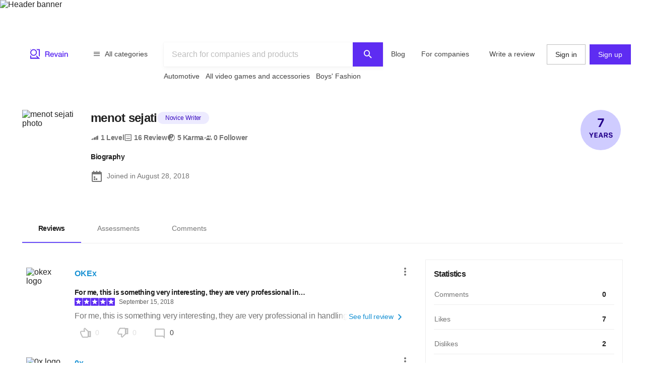

--- FILE ---
content_type: text/html; charset=utf-8
request_url: https://revain.org/authors/f04f7d5f-81ff-4836-b875-13f5bf0766a6
body_size: 32168
content:
<!DOCTYPE html><html lang="en"><head><link rel="preload" crossorigin="anonymous" href="/_next/static/chunks/fonts/rv-icons2-c6e9e2949dd96fa23fffa4789b9dc01a.woff2" as="font"/><meta name="viewport" content="width=device-width, viewport-fit=cover, initial-scale=1"/><meta charSet="utf-8"/><title>menot sejati – Author : Revain</title><meta name="description" content="Reviews by menot sejati (Revain Author). Joined at August 28, 2018."/><meta name="twitter:title" content="menot sejati – Author : Revain"/><meta name="twitter:description" content="Reviews by menot sejati (Revain Author). Joined at August 28, 2018."/><meta name="twitter:image" content="/assets/avatars/avatar-default.svg"/><meta name="twitter:card" content="summary"/><meta property="og:title" content="menot sejati – Author : Revain"/><meta property="og:description" content="Reviews by menot sejati (Revain Author). Joined at August 28, 2018."/><meta property="og:image" content="/assets/avatars/avatar-default.svg"/><meta property="og:type" content="website"/><meta property="og:url" content="https://revain.org/authors/f04f7d5f-81ff-4836-b875-13f5bf0766a6"/><meta name="robots" content="noindex, follow"/><link rel="alternate" href="https://revain.org/authors/f04f7d5f-81ff-4836-b875-13f5bf0766a6" hrefLang="x-default"/><link rel="alternate" href="https://revain.org/authors/f04f7d5f-81ff-4836-b875-13f5bf0766a6" hrefLang="en"/><script type="application/ld+json">{"@context":"https://schema.org","@type":"Person","name":"menot sejati","address":"","image":"https://revain.org/assets/avatars/avatar-default.svg"}</script><meta name="next-head-count" content="18"/><meta name="p:domain_verify" content="d7f9a71e6cc35729a1e470d2b87c4ac3"/><meta name="baidu-site-verification" content="pWCgg33hQN"/><link rel="shortcut icon" href="/favicon.ico?v=3"/><link rel="preconnect" href="https://images.revain.org"/><link rel="dns-prefetch" href="//images.revain.org"/><link rel="apple-touch-icon" sizes="180x180" href="/apple-touch-icon.png"/><link rel="icon" type="image/svg+xml" href="/favicon.svg"/><link rel="icon" type="image/png" sizes="32x32" href="/favicon-32x32.png"/><link rel="icon" type="image/png" sizes="16x16" href="/favicon-16x16.png"/><link rel="manifest" href="/manifest.json"/><link rel="mask-icon" href="/safari-pinned-tab.svg" color="#5e2cf2"/><meta name="msapplication-TileColor" content="#5e2cf2"/><meta name="theme-color" content="#ffffff"/><meta name="application-name" content="Revain"/><meta name="apple-mobile-web-app-capable" content="yes"/><meta name="mobile-web-app-capable" content="yes"/><meta name="apple-mobile-web-app-status-bar-style" content="default"/><meta name="apple-mobile-web-app-title" content="Revain"/><link rel="preload" href="/_next/static/css/36fd055c22c95fdd.css" as="style"/><link rel="stylesheet" href="/_next/static/css/36fd055c22c95fdd.css" data-n-g=""/><link rel="preload" href="/_next/static/css/ccef7d991aceccd3.css" as="style"/><link rel="stylesheet" href="/_next/static/css/ccef7d991aceccd3.css" data-n-p=""/><noscript data-n-css=""></noscript><script defer="" nomodule="" src="/_next/static/chunks/polyfills-c67a75d1b6f99dc8.js"></script><script src="/_next/static/chunks/webpack-11eec00148869b61.js" defer=""></script><script src="/_next/static/chunks/framework-4ed89e9640adfb9e.js" defer=""></script><script src="/_next/static/chunks/main-7bd5f77c36e6e0e2.js" defer=""></script><script src="/_next/static/chunks/pages/_app-63bb350b5fc15cc4.js" defer=""></script><script src="/_next/static/chunks/7d9bb5f9-42953fb69f42aa67.js" defer=""></script><script src="/_next/static/chunks/3b9d1622-644e3eb6ccc28b01.js" defer=""></script><script src="/_next/static/chunks/5094-dca6d848d3f14891.js" defer=""></script><script src="/_next/static/chunks/2829-cff003011c428a18.js" defer=""></script><script src="/_next/static/chunks/8662-bd76db1ed58d102a.js" defer=""></script><script src="/_next/static/chunks/8261-297329f4ddb6f395.js" defer=""></script><script src="/_next/static/chunks/6688-054ceb2979dc016c.js" defer=""></script><script src="/_next/static/chunks/7557-78326098295a69eb.js" defer=""></script><script src="/_next/static/chunks/48-c36eb52af6d2c4b5.js" defer=""></script><script src="/_next/static/chunks/7845-d22f26730dd600a2.js" defer=""></script><script src="/_next/static/chunks/595-42c5f01b1056df8a.js" defer=""></script><script src="/_next/static/chunks/6314-9d545d708c9ed28a.js" defer=""></script><script src="/_next/static/chunks/6886-795963683e0806a8.js" defer=""></script><script src="/_next/static/chunks/2630-2e00b620e4a48895.js" defer=""></script><script src="/_next/static/chunks/3388-359c58a9ebde250a.js" defer=""></script><script src="/_next/static/chunks/9601-583c4901c44d05cd.js" defer=""></script><script src="/_next/static/chunks/4679-0af672568bd4d000.js" defer=""></script><script src="/_next/static/chunks/1339-993333d2f86b292c.js" defer=""></script><script src="/_next/static/chunks/9277-a67da443230a8bc2.js" defer=""></script><script src="/_next/static/chunks/8508-83a7863d5982e9fe.js" defer=""></script><script src="/_next/static/chunks/2463-3d1589b814f0aa01.js" defer=""></script><script src="/_next/static/chunks/5455-779196c7fbb4a036.js" defer=""></script><script src="/_next/static/chunks/428-002b0fc9680d884f.js" defer=""></script><script src="/_next/static/chunks/7714-aa9360915e2f5e18.js" defer=""></script><script src="/_next/static/chunks/pages/authors/%5BauthorId%5D-f94111dfef2babb6.js" defer=""></script><script src="/_next/static/hOJvov_tfu6TUdKpVEnII/_buildManifest.js" defer=""></script><script src="/_next/static/hOJvov_tfu6TUdKpVEnII/_ssgManifest.js" defer=""></script><style id="__jsx-2400085329">@font-face{font-family:'rv-icons2';src:url('/_next/static/chunks/fonts/rv-icons2-c6e9e2949dd96fa23fffa4789b9dc01a.woff2') format('woff2'),url('/_next/static/chunks/fonts/rv-icons2-a5fd321fc99f8d0a7d0ad2521867fafe.woff') format('woff');font-weight:normal;font-display:fallback;font-style:normal;}</style><style data-styled="" data-styled-version="5.3.11">.jAyOXX{font-weight:400;font-size:14px;line-height:22px;padding-top:var(--theme-spacings-xs);padding-bottom:var(--theme-spacings-xs);margin-right:var(--theme-spacings-xxl-2);color:var(--theme-colors-neutral-800);}/*!sc*/
.bgzzzq{color:var(--theme-colors-neutral-900);font-size:14px;font-weight:700;-webkit-letter-spacing:-0.6px;-moz-letter-spacing:-0.6px;-ms-letter-spacing:-0.6px;letter-spacing:-0.6px;line-height:22px;padding-bottom:var(--theme-spacings-xs);padding-left:var(--theme-spacings-l);padding-right:var(--theme-spacings-l);padding-top:var(--theme-spacings-xs);white-space:nowrap;}/*!sc*/
@media screen and (min-width:768px){.bgzzzq{padding-top:var(--theme-spacings-s);padding-bottom:var(--theme-spacings-s);}}/*!sc*/
.binlFa{color:var(--theme-colors-neutral-600);font-size:14px;font-weight:400;line-height:22px;padding-bottom:var(--theme-spacings-xs);padding-left:var(--theme-spacings-l);padding-right:var(--theme-spacings-l);padding-top:var(--theme-spacings-xs);}/*!sc*/
@media screen and (min-width:768px){.binlFa{padding-top:var(--theme-spacings-s);padding-bottom:var(--theme-spacings-s);}}/*!sc*/
.eoLfpk{margin-right:var(--theme-spacings-xxs);font-weight:600;font-size:16px;line-height:24px;color:var(--theme-colors-neutral-900);}/*!sc*/
.ctlMvG{color:var(--theme-colors-blue-600);font-weight:600;font-size:16px;line-height:24px;}/*!sc*/
.gKVbaG{color:inherit;}/*!sc*/
.gUggxW{font-weight:700;font-size:14px;line-height:22px;-webkit-letter-spacing:-0.6px;-moz-letter-spacing:-0.6px;-ms-letter-spacing:-0.6px;letter-spacing:-0.6px;word-break:break-word;}/*!sc*/
.bDobaF{margin-left:var(--theme-spacings-xs);white-space:nowrap;font-weight:400;font-size:12px;line-height:16px;-webkit-letter-spacing:-0.1px;-moz-letter-spacing:-0.1px;-ms-letter-spacing:-0.1px;letter-spacing:-0.1px;color:var(--theme-colors-neutral-700);}/*!sc*/
.kckQPz{font-weight:400;font-size:16px;line-height:24px;-webkit-letter-spacing:-0.25px;-moz-letter-spacing:-0.25px;-ms-letter-spacing:-0.25px;letter-spacing:-0.25px;color:var(--theme-colors-neutral-600);margin:0;}/*!sc*/
.kFNpGs{font-weight:400;font-size:14px;line-height:22px;color:var(--theme-colors-blue-600);}/*!sc*/
.bDjJix{font-size:16px;font-weight:700;-webkit-letter-spacing:-0.7px;-moz-letter-spacing:-0.7px;-ms-letter-spacing:-0.7px;letter-spacing:-0.7px;line-height:24px;margin:0;}/*!sc*/
@media screen and (min-width:1168px){.bDjJix{font-weight:600;font-size:24px;line-height:32px;}}/*!sc*/
.ksoJry{font-weight:400;font-size:12px;line-height:16px;-webkit-letter-spacing:-0.1px;-moz-letter-spacing:-0.1px;-ms-letter-spacing:-0.1px;letter-spacing:-0.1px;margin-top:auto;margin-bottom:auto;}/*!sc*/
.dWstfQ{font-weight:600;font-size:14px;line-height:22px;-webkit-letter-spacing:-0.4px;-moz-letter-spacing:-0.4px;-ms-letter-spacing:-0.4px;letter-spacing:-0.4px;}/*!sc*/
.bHZtMu{font-weight:600;font-size:14px;line-height:22px;-webkit-letter-spacing:-0.4px;-moz-letter-spacing:-0.4px;-ms-letter-spacing:-0.4px;letter-spacing:-0.4px;color:var(--theme-colors-neutral-900);margin-top:0;margin-bottom:0;}/*!sc*/
.ctUnSd{font-weight:400;font-size:14px;line-height:22px;color:var(--theme-colors-neutral-600);padding-left:var(--theme-spacings-xs);}/*!sc*/
.hZdAmk{font-weight:700;font-size:16px;line-height:24px;-webkit-letter-spacing:-0.7px;-moz-letter-spacing:-0.7px;-ms-letter-spacing:-0.7px;letter-spacing:-0.7px;margin-top:0;margin-bottom:0;color:var(--theme-colors-neutral-900);}/*!sc*/
.fTctaA{font-weight:300;font-size:14px;line-height:20px;-webkit-letter-spacing:-0.2px;-moz-letter-spacing:-0.2px;-ms-letter-spacing:-0.2px;letter-spacing:-0.2px;color:var(--theme-colors-neutral-600);text-align:start;}/*!sc*/
.hOtyvg{font-weight:600;font-size:14px;line-height:22px;-webkit-letter-spacing:-0.4px;-moz-letter-spacing:-0.4px;-ms-letter-spacing:-0.4px;letter-spacing:-0.4px;color:var(--theme-colors-neutral-900);padding-left:var(--theme-spacings-s);}/*!sc*/
.gZItRO{color:var(--theme-colors-blue-600);font-weight:300;font-size:14px;line-height:20px;-webkit-letter-spacing:-0.2px;-moz-letter-spacing:-0.2px;-ms-letter-spacing:-0.2px;letter-spacing:-0.2px;padding-right:var(--theme-spacings-s);}/*!sc*/
.loreaK{font-weight:300;font-size:14px;line-height:20px;-webkit-letter-spacing:-0.2px;-moz-letter-spacing:-0.2px;-ms-letter-spacing:-0.2px;letter-spacing:-0.2px;color:var(--theme-colors-neutral-600);padding-left:var(--theme-spacings-s);}/*!sc*/
.hwhtxT{color:var(--theme-colors-neutral-200);font-size:14px;font-weight:400;line-height:22px;margin-bottom:var(--theme-spacings-s);margin-top:0;}/*!sc*/
@media screen and (min-width:1024px){.hwhtxT{font-weight:700;font-size:14px;line-height:22px;-webkit-letter-spacing:-0.6px;-moz-letter-spacing:-0.6px;-ms-letter-spacing:-0.6px;letter-spacing:-0.6px;}}/*!sc*/
.gSARTy{margin-right:var(--theme-spacings-xs);color:var(--theme-colors-neutral-500);font-weight:400;font-size:12px;line-height:16px;-webkit-letter-spacing:-0.1px;-moz-letter-spacing:-0.1px;-ms-letter-spacing:-0.1px;letter-spacing:-0.1px;}/*!sc*/
.fzPDFr{color:var(--theme-colors-neutral-200);font-size:14px;font-weight:400;line-height:22px;margin-bottom:0;margin-top:0;}/*!sc*/
@media screen and (min-width:1024px){.fzPDFr{font-weight:700;font-size:14px;line-height:22px;-webkit-letter-spacing:-0.6px;-moz-letter-spacing:-0.6px;-ms-letter-spacing:-0.6px;letter-spacing:-0.6px;}}/*!sc*/
.glCnpK{color:var(--theme-colors-neutral-200);font-size:16px;font-weight:600;line-height:24px;margin:0;}/*!sc*/
@media screen and (min-width:1024px){.glCnpK{font-weight:700;font-size:14px;line-height:22px;-webkit-letter-spacing:-0.6px;-moz-letter-spacing:-0.6px;-ms-letter-spacing:-0.6px;letter-spacing:-0.6px;}}/*!sc*/
.iQkvQO{color:var(--theme-colors-neutral-200);font-size:14px;font-weight:400;line-height:22px;margin-top:0;}/*!sc*/
@media screen and (min-width:1024px){.iQkvQO{font-weight:700;font-size:14px;line-height:22px;-webkit-letter-spacing:-0.6px;-moz-letter-spacing:-0.6px;-ms-letter-spacing:-0.6px;letter-spacing:-0.6px;}}/*!sc*/
.cZomoI{color:var(--theme-colors-neutral-200);font-weight:400;font-size:12px;line-height:16px;-webkit-letter-spacing:-0.1px;-moz-letter-spacing:-0.1px;-ms-letter-spacing:-0.1px;letter-spacing:-0.1px;display:inline-block;-webkit-text-decoration:none;text-decoration:none;}/*!sc*/
.gqXnKu{margin-right:var(--theme-spacings-s);color:var(--theme-colors-neutral-500);font-weight:400;font-size:12px;line-height:16px;-webkit-letter-spacing:-0.1px;-moz-letter-spacing:-0.1px;-ms-letter-spacing:-0.1px;letter-spacing:-0.1px;}/*!sc*/
.hJcWxM{color:var(--theme-colors-neutral-500);font-weight:400;font-size:12px;line-height:16px;-webkit-letter-spacing:-0.1px;-moz-letter-spacing:-0.1px;-ms-letter-spacing:-0.1px;letter-spacing:-0.1px;}/*!sc*/
data-styled.g1[id="Text-sc-kh4piv-0"]{content:"jAyOXX,bgzzzq,binlFa,eoLfpk,ctlMvG,gfHkAb,gKVbaG,gUggxW,bDobaF,kckQPz,kFNpGs,bDjJix,ksoJry,dWstfQ,bHZtMu,ctUnSd,hZdAmk,fTctaA,hOtyvg,gZItRO,loreaK,hwhtxT,gSARTy,fzPDFr,glCnpK,iQkvQO,cZomoI,gqXnKu,hJcWxM,"}/*!sc*/
.ctCBmy{width:100%;height:60px;color:inherit;display:block;}/*!sc*/
.dvmgwH{-webkit-flex-direction:column;-ms-flex-direction:column;flex-direction:column;min-height:100%;display:-webkit-box;display:-webkit-flex;display:-ms-flexbox;display:flex;}/*!sc*/
.kLNlXo{display:-webkit-box;display:-webkit-flex;display:-ms-flexbox;display:flex;height:52px;-webkit-box-pack:justify;-webkit-justify-content:space-between;-ms-flex-pack:justify;justify-content:space-between;padding-bottom:var(--theme-spacings-xs);padding-left:var(--theme-spacings-s);padding-right:var(--theme-spacings-s);padding-top:var(--theme-spacings-xs);}/*!sc*/
@media screen and (min-width:1168px){.kLNlXo{display:none;}}/*!sc*/
.iVtqDy{width:140px;height:38px;color:inherit;display:block;}/*!sc*/
.qwKbP{display:none;height:134px;}/*!sc*/
@media screen and (min-width:1168px){.qwKbP{display:initial;}}/*!sc*/
.fIPeGX{padding-top:var(--theme-spacings-m);padding-bottom:var(--theme-spacings-m);padding-left:var(--theme-spacings-xxl-3);padding-right:var(--theme-spacings-xxl-3);margin:0;-webkit-align-items:flex-start;-webkit-box-align:flex-start;-ms-flex-align:flex-start;align-items:flex-start;display:-webkit-box;display:-webkit-flex;display:-ms-flexbox;display:flex;}/*!sc*/
.bhMoM{display:-webkit-box;display:-webkit-flex;display:-ms-flexbox;display:flex;padding-top:var(--theme-spacings-xxs);}/*!sc*/
.qVHxF{color:inherit;display:block;}/*!sc*/
.eYRClB{-webkit-flex:1;-ms-flex:1;flex:1;}/*!sc*/
.hLZrJv{-webkit-flex-direction:column;-ms-flex-direction:column;flex-direction:column;max-width:750px;min-width:345px;width:100%;height:86px;display:-webkit-box;display:-webkit-flex;display:-ms-flexbox;display:flex;}/*!sc*/
.cNQdSz{width:100%;height:48px;}/*!sc*/
.boNLFR{width:100%;background-color:var(--theme-colors-white);display:-webkit-box;display:-webkit-flex;display:-ms-flexbox;display:flex;box-shadow:var(--theme-shadows-elevation-2);position:relative;}/*!sc*/
.gsylJH{overflow:hidden;height:38px;-webkit-flex-wrap:wrap;-ms-flex-wrap:wrap;flex-wrap:wrap;display:-webkit-box;display:-webkit-flex;display:-ms-flexbox;display:flex;}/*!sc*/
.cwXDCZ{padding-top:var(--theme-spacings-xxs);margin-right:var(--theme-spacings-xs);min-width:-webkit-fit-content;min-width:-moz-fit-content;min-width:fit-content;}/*!sc*/
.cFIbPj{padding-top:var(--theme-spacings-xxs);min-width:-webkit-fit-content;min-width:-moz-fit-content;min-width:fit-content;}/*!sc*/
.kzQUuU{-webkit-flex-direction:column;-ms-flex-direction:column;flex-direction:column;margin-bottom:var(--theme-spacings-m);margin-left:0;margin-right:0;margin-top:var(--theme-spacings-m);padding-left:var(--theme-spacings-s);padding-right:var(--theme-spacings-s);width:auto;}/*!sc*/
@media screen and (min-width:1168px){.kzQUuU{margin-left:auto;margin-right:auto;padding-left:0;padding-right:0;width:100%;}}/*!sc*/
.jewcoK{display:grid;grid-column-gap:0;grid-template-areas:'heading' 'tabs' 'content' 'aside';grid-template-columns:100%;grid-template-rows:auto;justify-items:stretch;padding-left:0;padding-right:0;}/*!sc*/
@media screen and (min-width:1168px){.jewcoK{padding-left:var(--theme-spacings-s);padding-right:var(--theme-spacings-s);grid-column-gap:var(--theme-spacings-m);grid-template-columns:auto 392px;grid-template-rows:auto auto 1fr;grid-template-areas:'heading heading' 'tabs tabs' 'content aside';}}/*!sc*/
.bBGjXN{border-bottom:1px solid var(--theme-colors-neutral-200);grid-area:tabs;margin-bottom:var(--theme-spacings-m);margin-left:0;margin-right:0;padding-top:var(--theme-spacings-m);}/*!sc*/
@media screen and (min-width:768px){.bBGjXN{margin-left:calc(-1 * var(--theme-spacings-s));margin-right:calc(-1 * var(--theme-spacings-s));margin-bottom:var(--theme-spacings-xl);padding-top:var(--theme-spacings-l);}}/*!sc*/
@media screen and (min-width:1168px){.bBGjXN{margin-left:0;margin-right:0;margin-bottom:var(--theme-spacings-l);padding-top:var(--theme-spacings-xxl-4);}}/*!sc*/
.cnRuVT{-webkit-box-pack:center;-webkit-justify-content:center;-ms-flex-pack:center;justify-content:center;}/*!sc*/
@media screen and (min-width:768px){.cnRuVT{display:-webkit-box;display:-webkit-flex;display:-ms-flexbox;display:flex;}}/*!sc*/
@media screen and (min-width:1168px){.cnRuVT{display:block;}}/*!sc*/
.jfcRow{overflow-x:auto;overflow-y:hidden;color:var(--theme-colors-neutral-900);display:-webkit-box;display:-webkit-flex;display:-ms-flexbox;display:flex;}/*!sc*/
.jfYooB{display:grid;}/*!sc*/
.eLUTN{position:relative;width:-webkit-max-content;width:-moz-max-content;width:max-content;}/*!sc*/
.geexfM{grid-area:content;}/*!sc*/
.gcdtEp{min-height:600px;}/*!sc*/
.bnQkVO{-webkit-flex-direction:column;-ms-flex-direction:column;flex-direction:column;display:-webkit-box;display:-webkit-flex;display:-ms-flexbox;display:flex;}/*!sc*/
.fNkUjG{padding-top:var(--theme-spacings-s);padding-bottom:var(--theme-spacings-s);}/*!sc*/
.hdkpvb{display:grid;grid-column-gap:var(--theme-spacings-s);grid-row-gap:var(--theme-spacings-xxs);grid-template-areas:'avatar company' 'avatar company' 'avatar body' 'content content' 'likes likes' 'rewards rewards';grid-template-columns:88px auto;grid-template-rows:24px repeat(4,auto);position:relative;}/*!sc*/
@media screen and (min-width:1168px){.hdkpvb{grid-template-areas:'avatar company' 'avatar company' 'avatar body' 'avatar content' 'avatar likes';}}/*!sc*/
.loUZjw{grid-area:company;margin-top:0;margin-bottom:0;-webkit-box-pack:justify;-webkit-justify-content:space-between;-ms-flex-pack:justify;justify-content:space-between;grid-gap:var(--theme-spacings-xs);display:-webkit-box;display:-webkit-flex;display:-ms-flexbox;display:flex;}/*!sc*/
.IeUeK{margin-top:0;margin-bottom:0;}/*!sc*/
.daWXvV{grid-area:body;}/*!sc*/
.fIEBDP{grid-gap:var(--theme-spacings-xs);-webkit-flex-direction:column;-ms-flex-direction:column;flex-direction:column;-webkit-align-items:start;-webkit-box-align:start;-ms-flex-align:start;align-items:start;display:-webkit-box;display:-webkit-flex;display:-ms-flexbox;display:flex;}/*!sc*/
.jzXxcl{-webkit-align-items:center;-webkit-box-align:center;-ms-flex-align:center;align-items:center;-webkit-box-pack:justify;-webkit-justify-content:space-between;-ms-flex-pack:justify;justify-content:space-between;-webkit-flex-wrap:wrap;-ms-flex-wrap:wrap;flex-wrap:wrap;display:-webkit-box;display:-webkit-flex;display:-ms-flexbox;display:flex;}/*!sc*/
.bnGBoD{margin-right:var(--theme-spacings-l);display:-webkit-box;display:-webkit-flex;display:-ms-flexbox;display:flex;}/*!sc*/
.faqQcM{display:-webkit-box;display:-webkit-flex;display:-ms-flexbox;display:flex;padding-top:var(--theme-spacings-xs);width:100%;}/*!sc*/
@media screen and (min-width:1168px){.faqQcM{padding-top:var(--theme-spacings-xxs);}}/*!sc*/
.bZhdFl{grid-area:likes;display:-webkit-box;display:-webkit-flex;display:-ms-flexbox;display:flex;}/*!sc*/
.gKwXjO{grid-column-gap:var(--theme-spacings-s);grid-auto-flow:column;display:grid;}/*!sc*/
.dtupiR{grid-area:heading;}/*!sc*/
.gbffsd{display:grid;grid-template-areas:'avatar info' 'follow follow' 'medals medals' 'settings settings' 'bio bio';grid-template-columns:72px auto;grid-template-rows:max-content;position:relative;}/*!sc*/
@media screen and (min-width:1168px){.gbffsd{grid-template-columns:112px auto;grid-template-areas:'avatar info' 'avatar bio' 'follow bio' '. bio';}}/*!sc*/
.hFKfBw{grid-area:avatar;}/*!sc*/
.jZgLwo{display:-webkit-box;display:-webkit-flex;display:-ms-flexbox;display:flex;grid-area:info;margin-left:var(--theme-spacings-s);}/*!sc*/
@media screen and (min-width:1168px){.jZgLwo{margin-left:var(--theme-spacings-m);}}/*!sc*/
.bAgfMN{display:grid;grid-auto-flow:row;grid-column-gap:var(--theme-spacings-xs);}/*!sc*/
@media screen and (min-width:1168px){.bAgfMN{display:-webkit-box;display:-webkit-flex;display:-ms-flexbox;display:flex;grid-auto-flow:column;}}/*!sc*/
.fgtjqn{color:var(--theme-colors-neutral-600);display:grid;grid-gap:var(--theme-spacings-xs);grid-template-columns:1fr 1fr;padding-top:var(--theme-spacings-xxl);}/*!sc*/
@media screen and (min-width:768px){.fgtjqn{display:-webkit-box;display:-webkit-flex;display:-ms-flexbox;display:flex;grid-gap:var(--theme-spacings-m);grid-template-columns:1fr 1fr 1fr;}}/*!sc*/
@media screen and (min-width:1168px){.fgtjqn{padding-top:var(--theme-spacings-xxl-2);}}/*!sc*/
.bGosOW{-webkit-align-items:center;-webkit-box-align:center;-ms-flex-align:center;align-items:center;display:-webkit-box;display:-webkit-flex;display:-ms-flexbox;display:flex;}/*!sc*/
.lhQfbZ{-webkit-align-items:start;-webkit-box-align:start;-ms-flex-align:start;align-items:start;display:-webkit-box;display:-webkit-flex;display:-ms-flexbox;display:flex;grid-area:medals;padding-top:var(--theme-spacings-s);}/*!sc*/
@media screen and (min-width:1168px){.lhQfbZ{padding-top:0;}}/*!sc*/
.ebfvPJ{-webkit-box-pack:center;-webkit-justify-content:center;-ms-flex-pack:center;justify-content:center;-webkit-flex-wrap:wrap;-ms-flex-wrap:wrap;flex-wrap:wrap;display:-webkit-box;display:-webkit-flex;display:-ms-flexbox;display:flex;}/*!sc*/
.fJnNwF{border-radius:50%;background-color:var(--theme-colors-primary-100);-webkit-align-items:center;-webkit-box-align:center;-ms-flex-align:center;align-items:center;-webkit-box-pack:center;-webkit-justify-content:center;-ms-flex-pack:center;justify-content:center;margin-left:var(--theme-spacings-xxs);margin-right:var(--theme-spacings-xxs);display:-webkit-box;display:-webkit-flex;display:-ms-flexbox;display:flex;}/*!sc*/
.ivDnBQ{grid-area:bio;margin-left:0;padding-top:var(--theme-spacings-s);}/*!sc*/
@media screen and (min-width:1168px){.ivDnBQ{margin-left:var(--theme-spacings-m);}}/*!sc*/
.duxOwt{grid-auto-flow:row;grid-gap:var(--theme-spacings-s);display:grid;}/*!sc*/
.jaUNgK{display:grid;grid-auto-flow:row;grid-gap:var(--theme-spacings-xs);}/*!sc*/
@media screen and (min-width:768px){.jaUNgK{grid-gap:var(--theme-spacings-s);}}/*!sc*/
@media screen and (min-width:1168px){.jaUNgK{display:-webkit-box;display:-webkit-flex;display:-ms-flexbox;display:flex;grid-auto-flow:column;}}/*!sc*/
.jnNYum{display:-webkit-box;display:-webkit-flex;display:-ms-flexbox;display:flex;}/*!sc*/
.cAvxik{display:grid;grid-auto-flow:row;grid-gap:var(--theme-spacings-s);grid-template-columns:repeat(6,32px);-webkit-box-pack:left;-webkit-justify-content:left;-ms-flex-pack:left;justify-content:left;}/*!sc*/
@media screen and (min-width:1168px){.cAvxik{grid-auto-flow:column;grid-template-columns:auto;}}/*!sc*/
.Gijuj{grid-area:aside;}/*!sc*/
.iqfFoz{grid-gap:0;position:relative;}/*!sc*/
@media screen and (min-width:1168px){.iqfFoz{grid-gap:var(--theme-spacings-s);}}/*!sc*/
.kIXUcv{border:none;display:grid;padding:var(--theme-spacings-s);padding-left:0;padding-right:0;position:relative;}/*!sc*/
@media screen and (min-width:1168px){.kIXUcv{padding-left:var(--theme-spacings-s);padding-right:var(--theme-spacings-s);border:1px solid var(--theme-colors-neutral-200);}}/*!sc*/
.kKWbys{display:block;}/*!sc*/
.eJHmPt{grid-gap:var(--theme-spacings-s);padding-top:var(--theme-spacings-s);display:grid;}/*!sc*/
.hZPHOe{-webkit-align-items:center;-webkit-box-align:center;-ms-flex-align:center;align-items:center;grid-template-columns:auto 40px;padding-bottom:var(--theme-spacings-xs);border-bottom:1px solid var(--theme-colors-neutral-200);display:grid;}/*!sc*/
.bRctkF{-webkit-align-items:center;-webkit-box-align:center;-ms-flex-align:center;align-items:center;grid-template-columns:auto 40px;padding-bottom:0;border-bottom:none;display:grid;}/*!sc*/
.bmXMwT{grid-template-columns:100px auto 40px;display:grid;}/*!sc*/
.jrlhpJ{background-color:var(--theme-colors-neutral-900);margin-top:auto;padding-bottom:var(--theme-spacings-xxl-4);padding-top:var(--theme-spacings-xl);width:100%;}/*!sc*/
@media screen and (min-width:1024px){.jrlhpJ{padding-top:var(--theme-spacings-xxl-7);padding-bottom:52px;}}/*!sc*/
.jUwJEB{display:grid;grid-template-areas:'static' 'locale-picker' 'for-product-company-cat' 'footer-cats' 'other-links';grid-template-columns:minmax(0,100%);grid-template-rows:minmax(0,100%);margin-left:auto;margin-right:auto;max-width:1220px;padding-left:var(--theme-spacings-s);padding-right:var(--theme-spacings-s);width:100%;}/*!sc*/
@media screen and (min-width:768px){.jUwJEB{grid-template-areas:'for-product-company-cat for-product-company-cat static static' 'footer-cats footer-cats static static' 'other-links other-links other-links locale-picker';grid-template-columns:repeat(4,1fr);}}/*!sc*/
@media screen and (min-width:1024px){.jUwJEB{grid-template-areas:'for-product-company-cat for-product-company-cat static static static static' 'footer-cats footer-cats footer-cats footer-cats footer-cats footer-cats' 'other-links other-links other-links other-links locale-picker locale-picker';grid-template-columns:repeat(6,1fr);}}/*!sc*/
.fwkFZG{display:grid;grid-area:for-product-company-cat;grid-auto-rows:min-content;}/*!sc*/
@media screen and (min-width:1024px){.fwkFZG{grid-template-columns:repeat(2,1fr);}}/*!sc*/
.xeoaT{-webkit-flex-direction:column;-ms-flex-direction:column;flex-direction:column;padding-bottom:var(--theme-spacings-l);display:-webkit-box;display:-webkit-flex;display:-ms-flexbox;display:flex;}/*!sc*/
.RWiFs{display:grid;grid-area:static;grid-auto-rows:min-content;}/*!sc*/
@media screen and (min-width:1024px){.RWiFs{grid-template-columns:repeat(4,1fr);}}/*!sc*/
.iRYPTy{-webkit-flex-direction:column;-ms-flex-direction:column;flex-direction:column;padding-bottom:var(--theme-spacings-m);display:-webkit-box;display:-webkit-flex;display:-ms-flexbox;display:flex;}/*!sc*/
.gKBIEC{margin-top:var(--theme-spacings-s);margin-bottom:var(--theme-spacings-s);}/*!sc*/
.csqXnl{display:grid;grid-gap:var(--theme-spacings-s);grid-template-columns:repeat(6,min-content);margin:0;padding:0;}/*!sc*/
@media screen and (min-width:1024px){.csqXnl{grid-template-columns:repeat(3,min-content);}}/*!sc*/
.dbUtfv{display:-webkit-box;display:-webkit-flex;display:-ms-flexbox;display:flex;grid-area:locale-picker;-webkit-box-pack:start;-webkit-justify-content:flex-start;-ms-flex-pack:start;justify-content:flex-start;}/*!sc*/
@media screen and (min-width:768px){.dbUtfv{-webkit-box-pack:end;-webkit-justify-content:flex-end;-ms-flex-pack:end;justify-content:flex-end;}}/*!sc*/
@media screen and (min-width:1024px){.dbUtfv{margin-top:auto;margin-bottom:auto;}}/*!sc*/
.esGzah{display:grid;grid-area:footer-cats;grid-auto-rows:min-content;padding-top:var(--theme-spacings-s);}/*!sc*/
@media screen and (min-width:1024px){.esGzah{grid-template-columns:repeat(6,1fr);border-top:1px solid var(--theme-colors-neutral-000);}}/*!sc*/
.gWudwi{margin-top:0;margin-bottom:var(--theme-spacings-s);}/*!sc*/
.bMxlrL{grid-area:other-links;}/*!sc*/
.cxcNVv{display:inline-block;overflow:hidden;}/*!sc*/
.bnqqVe{display:-webkit-box;display:-webkit-flex;display:-ms-flexbox;display:flex;-webkit-flex-direction:column;-ms-flex-direction:column;flex-direction:column;}/*!sc*/
@media screen and (min-width:1024px){.bnqqVe{-webkit-flex-direction:row;-ms-flex-direction:row;flex-direction:row;}}/*!sc*/
.RkQYU{display:-webkit-box;display:-webkit-flex;display:-ms-flexbox;display:flex;padding-top:var(--theme-spacings-m);}/*!sc*/
@media screen and (min-width:1024px){.RkQYU{padding-top:0;}}/*!sc*/
data-styled.g2[id="Box-sc-1mngh6p-0"]{content:"ctCBmy,dvmgwH,kLNlXo,iVtqDy,gBkmhe,qwKbP,fIPeGX,bhMoM,qVHxF,eYRClB,hLZrJv,cNQdSz,boNLFR,gsylJH,cwXDCZ,cFIbPj,kzQUuU,jewcoK,bBGjXN,cnRuVT,jfcRow,jfYooB,eLUTN,geexfM,gcdtEp,bnQkVO,fNkUjG,hdkpvb,loUZjw,IeUeK,daWXvV,fIEBDP,jzXxcl,bnGBoD,faqQcM,bZhdFl,gKwXjO,dtupiR,gbffsd,hFKfBw,jZgLwo,bAgfMN,fgtjqn,bGosOW,lhQfbZ,ebfvPJ,fJnNwF,ivDnBQ,duxOwt,jaUNgK,jnNYum,cAvxik,Gijuj,iqfFoz,kIXUcv,kKWbys,eJHmPt,hZPHOe,bRctkF,bmXMwT,jrlhpJ,jUwJEB,fwkFZG,xeoaT,RWiFs,iRYPTy,gKBIEC,csqXnl,dbUtfv,esGzah,gWudwi,bMxlrL,cxcNVv,bnqqVe,RkQYU,"}/*!sc*/
.ENBcF{font-family:rv-icons2 !important;speak:none;font-style:normal;font-weight:normal;font-variant:normal;text-transform:none;line-height:1;-webkit-font-smoothing:antialiased;-moz-osx-font-smoothing:grayscale;font-size:24px;width:24px;height:24px;text-align:center;display:inline;cursor:inherit;}/*!sc*/
.ENBcF::before{content:"\f17f";}/*!sc*/
.dhkoRM{font-family:rv-icons2 !important;speak:none;font-style:normal;font-weight:normal;font-variant:normal;text-transform:none;line-height:1;-webkit-font-smoothing:antialiased;-moz-osx-font-smoothing:grayscale;font-size:24px;width:24px;height:24px;text-align:center;display:inline;cursor:inherit;}/*!sc*/
.dhkoRM::before{content:"\f115";}/*!sc*/
.boEapX{font-family:rv-icons2 !important;speak:none;font-style:normal;font-weight:normal;font-variant:normal;text-transform:none;line-height:1;-webkit-font-smoothing:antialiased;-moz-osx-font-smoothing:grayscale;margin-right:var(--theme-spacings-xs);font-size:16px;width:16px;height:16px;text-align:center;display:inline;cursor:inherit;}/*!sc*/
.boEapX::before{content:"\f115";}/*!sc*/
.dVZiZw{font-family:rv-icons2 !important;speak:none;font-style:normal;font-weight:normal;font-variant:normal;text-transform:none;line-height:1;-webkit-font-smoothing:antialiased;-moz-osx-font-smoothing:grayscale;font-size:30px;width:30px;height:30px;text-align:center;display:inline;cursor:inherit;}/*!sc*/
.dVZiZw::before{content:"\f17f";}/*!sc*/
.ccxovU{font-family:rv-icons2 !important;speak:none;font-style:normal;font-weight:normal;font-variant:normal;text-transform:none;line-height:1;-webkit-font-smoothing:antialiased;-moz-osx-font-smoothing:grayscale;font-size:24px;width:24px;height:24px;text-align:center;display:inline;cursor:inherit;}/*!sc*/
.ccxovU::before{content:"\f11e";}/*!sc*/
.QAWQb{font-family:rv-icons2 !important;speak:none;font-style:normal;font-weight:normal;font-variant:normal;text-transform:none;line-height:1;-webkit-font-smoothing:antialiased;-moz-osx-font-smoothing:grayscale;color:var(--theme-colors-neutral-600);font-size:16px;width:16px;height:16px;text-align:center;display:inline;cursor:inherit;}/*!sc*/
.QAWQb::before{content:"\f161";}/*!sc*/
.kdkuLG{font-family:rv-icons2 !important;speak:none;font-style:normal;font-weight:normal;font-variant:normal;text-transform:none;line-height:1;-webkit-font-smoothing:antialiased;-moz-osx-font-smoothing:grayscale;font-size:24px;width:24px;height:24px;text-align:center;display:inline;cursor:inherit;}/*!sc*/
.kdkuLG::before{content:"\f120";}/*!sc*/
.kSXtCm{font-family:rv-icons2 !important;speak:none;font-style:normal;font-weight:normal;font-variant:normal;text-transform:none;line-height:1;-webkit-font-smoothing:antialiased;-moz-osx-font-smoothing:grayscale;color:var(--theme-colors-neutral-400);font-size:24px;width:24px;height:24px;text-align:center;display:inline;cursor:inherit;}/*!sc*/
.kSXtCm::before{content:"\f154";}/*!sc*/
.eAFsru{font-family:rv-icons2 !important;speak:none;font-style:normal;font-weight:normal;font-variant:normal;text-transform:none;line-height:1;-webkit-font-smoothing:antialiased;-moz-osx-font-smoothing:grayscale;color:var(--theme-colors-neutral-400);font-size:24px;width:24px;height:24px;text-align:center;display:inline;cursor:inherit;}/*!sc*/
.eAFsru::before{content:"\f136";}/*!sc*/
.uSHXd{font-family:rv-icons2 !important;speak:none;font-style:normal;font-weight:normal;font-variant:normal;text-transform:none;line-height:1;-webkit-font-smoothing:antialiased;-moz-osx-font-smoothing:grayscale;color:var(--theme-colors-neutral-400);font-size:24px;width:24px;height:24px;text-align:center;display:inline;cursor:inherit;}/*!sc*/
.uSHXd::before{content:"\f128";}/*!sc*/
.ciukDJ{font-family:rv-icons2 !important;speak:none;font-style:normal;font-weight:normal;font-variant:normal;text-transform:none;line-height:1;-webkit-font-smoothing:antialiased;-moz-osx-font-smoothing:grayscale;margin-right:var(--theme-spacings-xxs);font-size:16px;width:16px;height:16px;text-align:center;display:inline;cursor:inherit;}/*!sc*/
.ciukDJ::before{content:"\f153";}/*!sc*/
.eCiHrZ{font-family:rv-icons2 !important;speak:none;font-style:normal;font-weight:normal;font-variant:normal;text-transform:none;line-height:1;-webkit-font-smoothing:antialiased;-moz-osx-font-smoothing:grayscale;margin-right:var(--theme-spacings-xxs);font-size:16px;width:16px;height:16px;text-align:center;display:inline;cursor:inherit;}/*!sc*/
.eCiHrZ::before{content:"\f17a";}/*!sc*/
.eqZKcE{font-family:rv-icons2 !important;speak:none;font-style:normal;font-weight:normal;font-variant:normal;text-transform:none;line-height:1;-webkit-font-smoothing:antialiased;-moz-osx-font-smoothing:grayscale;margin-right:var(--theme-spacings-xxs);font-size:16px;width:16px;height:16px;text-align:center;display:inline;cursor:inherit;}/*!sc*/
.eqZKcE::before{content:"\f152";}/*!sc*/
.hcnDSG{font-family:rv-icons2 !important;speak:none;font-style:normal;font-weight:normal;font-variant:normal;text-transform:none;line-height:1;-webkit-font-smoothing:antialiased;-moz-osx-font-smoothing:grayscale;margin-right:var(--theme-spacings-xxs);font-size:16px;width:16px;height:16px;text-align:center;display:inline;cursor:inherit;}/*!sc*/
.hcnDSG::before{content:"\f189";}/*!sc*/
.bRYFXf{font-family:rv-icons2 !important;speak:none;font-style:normal;font-weight:normal;font-variant:normal;text-transform:none;line-height:1;-webkit-font-smoothing:antialiased;-moz-osx-font-smoothing:grayscale;color:var(--theme-colors-neutral-600);font-size:24px;width:24px;height:24px;text-align:center;display:inline;cursor:inherit;}/*!sc*/
.bRYFXf::before{content:"\f117";}/*!sc*/
.gECWPL{font-family:rv-icons2 !important;speak:none;font-style:normal;font-weight:normal;font-variant:normal;text-transform:none;line-height:1;-webkit-font-smoothing:antialiased;-moz-osx-font-smoothing:grayscale;color:var(--theme-colors-neutral-200);font-size:22px;width:22px;height:22px;text-align:center;display:inline;cursor:inherit;}/*!sc*/
.gECWPL::before{content:"\f11e";}/*!sc*/
.esCDiE{font-family:rv-icons2 !important;speak:none;font-style:normal;font-weight:normal;font-variant:normal;text-transform:none;line-height:1;-webkit-font-smoothing:antialiased;-moz-osx-font-smoothing:grayscale;color:var(--theme-colors-neutral-500);font-size:32px;width:32px;height:32px;text-align:center;display:inline;cursor:inherit;}/*!sc*/
.esCDiE::before{content:"\f141";}/*!sc*/
.dJqrdQ{font-family:rv-icons2 !important;speak:none;font-style:normal;font-weight:normal;font-variant:normal;text-transform:none;line-height:1;-webkit-font-smoothing:antialiased;-moz-osx-font-smoothing:grayscale;color:var(--theme-colors-neutral-500);font-size:32px;width:32px;height:32px;text-align:center;display:inline;cursor:inherit;}/*!sc*/
.dJqrdQ::before{content:"\f18e";}/*!sc*/
.jMgJJg{font-family:rv-icons2 !important;speak:none;font-style:normal;font-weight:normal;font-variant:normal;text-transform:none;line-height:1;-webkit-font-smoothing:antialiased;-moz-osx-font-smoothing:grayscale;color:var(--theme-colors-neutral-500);font-size:32px;width:32px;height:32px;text-align:center;display:inline;cursor:inherit;}/*!sc*/
.jMgJJg::before{content:"\f18a";}/*!sc*/
.doDgEI{font-family:rv-icons2 !important;speak:none;font-style:normal;font-weight:normal;font-variant:normal;text-transform:none;line-height:1;-webkit-font-smoothing:antialiased;-moz-osx-font-smoothing:grayscale;color:var(--theme-colors-neutral-500);font-size:32px;width:32px;height:32px;text-align:center;display:inline;cursor:inherit;}/*!sc*/
.doDgEI::before{content:"\f14e";}/*!sc*/
.hkOrVc{font-family:rv-icons2 !important;speak:none;font-style:normal;font-weight:normal;font-variant:normal;text-transform:none;line-height:1;-webkit-font-smoothing:antialiased;-moz-osx-font-smoothing:grayscale;color:var(--theme-colors-neutral-500);font-size:32px;width:32px;height:32px;text-align:center;display:inline;cursor:inherit;}/*!sc*/
.hkOrVc::before{content:"\f16c";}/*!sc*/
data-styled.g5[id="Icon-sc-rzrfhn-0"]{content:"ENBcF,dhkoRM,boEapX,dVZiZw,ccxovU,QAWQb,kdkuLG,kSXtCm,eAFsru,uSHXd,ciukDJ,eCiHrZ,eqZKcE,hcnDSG,bRYFXf,gECWPL,esCDiE,dJqrdQ,jMgJJg,doDgEI,hkOrVc,"}/*!sc*/
.feKBAq{-webkit-text-decoration:none;text-decoration:none;}/*!sc*/
.feKBAq:hover,.feKBAq:focus,.feKBAq:active{-webkit-text-decoration:none;text-decoration:none;}/*!sc*/
.feKBAq:visited{color:var(--theme-colors-neutral-800);}/*!sc*/
.iFTWAb{-webkit-text-decoration:none;text-decoration:none;}/*!sc*/
.iFTWAb:hover,.iFTWAb:focus,.iFTWAb:active{-webkit-text-decoration:none;text-decoration:none;}/*!sc*/
.iFTWAb:visited{color:var(--theme-colors-neutral-900);}/*!sc*/
.fpewZr{-webkit-text-decoration:none;text-decoration:none;}/*!sc*/
.fpewZr:hover,.fpewZr:focus,.fpewZr:active{-webkit-text-decoration:none;text-decoration:none;}/*!sc*/
.fpewZr:visited{color:var(--theme-colors-blue-600);}/*!sc*/
.gCtcmg{-webkit-text-decoration:none;text-decoration:none;}/*!sc*/
.gCtcmg:hover,.gCtcmg:focus,.gCtcmg:active{-webkit-text-decoration:none;text-decoration:none;}/*!sc*/
.gCtcmg:visited{color:inherit;}/*!sc*/
.fyITxj{-webkit-text-decoration:none;text-decoration:none;}/*!sc*/
.fyITxj:hover,.fyITxj:focus,.fyITxj:active{-webkit-text-decoration:none;text-decoration:none;}/*!sc*/
.fyITxj:visited{color:var(--theme-colors-neutral-500);}/*!sc*/
.ItaYA{-webkit-text-decoration:none;text-decoration:none;}/*!sc*/
.ItaYA:hover,.ItaYA:focus,.ItaYA:active{-webkit-text-decoration:none;text-decoration:none;}/*!sc*/
.ItaYA:visited{color:var(--theme-colors-neutral-200);}/*!sc*/
data-styled.g6[id="Anchor-sc-1oa4wrg-0"]{content:"feKBAq,iFTWAb,fpewZr,gCtcmg,fyITxj,ItaYA,"}/*!sc*/
.cWuSpV{-webkit-text-decoration:none;text-decoration:none;cursor:pointer;}/*!sc*/
.cWuSpV:hover,.cWuSpV:focus,.cWuSpV:active{-webkit-text-decoration:none;text-decoration:none;}/*!sc*/
.cWuSpV:visited{color:inherit;}/*!sc*/
data-styled.g7[id="Anchor__AnchorBox-sc-1oa4wrg-1"]{content:"cWuSpV,"}/*!sc*/
.epvieO{-webkit-transition:-webkit-transform 0.15s ease-out;-webkit-transition:transform 0.15s ease-out;transition:transform 0.15s ease-out;-webkit-transform-origin:50%;-ms-transform-origin:50%;transform-origin:50%;-webkit-transform:rotate(0);-ms-transform:rotate(0);transform:rotate(0);}/*!sc*/
.fjHlQc{-webkit-transition:-webkit-transform 0.15s ease-out;-webkit-transition:transform 0.15s ease-out;transition:transform 0.15s ease-out;-webkit-transform-origin:50%;-ms-transform-origin:50%;transform-origin:50%;-webkit-transform:rotate(-180deg);-ms-transform:rotate(-180deg);transform:rotate(-180deg);}/*!sc*/
data-styled.g8[id="ExpandIndicator-sc-yw70pi-0"]{content:"epvieO,fjHlQc,"}/*!sc*/
.fzzUvW{display:-webkit-box;display:-webkit-flex;display:-ms-flexbox;display:flex;-webkit-align-items:center;-webkit-box-align:center;-ms-flex-align:center;align-items:center;grid-column-gap:var(--theme-spacings-xxs);padding:var(--theme-spacings-xs) var(--theme-spacings-s);background:none;}/*!sc*/
data-styled.g9[id="MenuButton__MenuButtonBase-sc-1l1ij00-0"]{content:"fzzUvW,"}/*!sc*/
.jjTYjt{display:-webkit-box;display:-webkit-flex;display:-ms-flexbox;display:flex;background:none;-webkit-appearance:none;-moz-appearance:none;appearance:none;border:none;cursor:pointer;grid-gap:var(--theme-spacings-xs);grid-auto-flow:column;-webkit-align-items:center;-webkit-box-align:center;-ms-flex-align:center;align-items:center;padding:0;color:var(--theme-colors-blue-600);}/*!sc*/
@media only screen and (min-width:1168px){.jjTYjt{height:34px;}}/*!sc*/
data-styled.g12[id="Actions__Button-sc-1uk1cgq-1"]{content:"jjTYjt,"}/*!sc*/
.JxCIL{display:contents;}/*!sc*/
.JxCIL > source{display:none;}/*!sc*/
data-styled.g14[id="LazyImage__DefaultPicture-sc-synjzy-0"]{content:"JxCIL,"}/*!sc*/
.fgpVQK{width:140px;height:38px;}/*!sc*/
.itTQqI{width:72px;height:72px;}/*!sc*/
.fqLGZM{height:72px;width:72px;}/*!sc*/
@media screen and (min-width:1168px){.fqLGZM{width:112px;height:112px;}}/*!sc*/
.gNKNCI{height:66px;width:66px;}/*!sc*/
@media screen and (min-width:1168px){.gNKNCI{width:80px;height:80px;}}/*!sc*/
data-styled.g15[id="LazyImage-sc-synjzy-1"]{content:"fgpVQK,itTQqI,fqLGZM,gNKNCI,"}/*!sc*/
.WhVPi{background-color:var(--theme-colors-white);color:var(--theme-colors-neutral-800);width:100%;z-index:10;list-style:none;}/*!sc*/
data-styled.g30[id="Header-sc-798eki-0"]{content:"WhVPi,"}/*!sc*/
.btNhwi{display:-webkit-inline-box;display:-webkit-inline-flex;display:-ms-inline-flexbox;display:inline-flex;}/*!sc*/
.btNhwi:hover,.btNhwi:focus,.btNhwi:active{-webkit-text-decoration:none;text-decoration:none;}/*!sc*/
data-styled.g31[id="SocialMedia__AnchorWrapper-sc-1k3i6ql-0"]{content:"btNhwi,"}/*!sc*/
.hRAOXK{visibility:hidden;width:0;height:0;}/*!sc*/
data-styled.g32[id="SocialMedia__HiddenText-sc-1k3i6ql-1"]{content:"hRAOXK,"}/*!sc*/
.gjNKBL{list-style:none;-webkit-flex-flow:wrap;-ms-flex-flow:wrap;flex-flow:wrap;}/*!sc*/
data-styled.g33[id="SocialMedia___StyledBox-sc-1k3i6ql-2"]{content:"gjNKBL,"}/*!sc*/
.eSOrDq{list-style:none;padding:0;margin:0;}/*!sc*/
.eSOrDq > li{margin-bottom:var(--theme-spacings-xs);}/*!sc*/
data-styled.g34[id="PageFooter__FooterLinksList-sc-1e8w2er-0"]{content:"eSOrDq,"}/*!sc*/
.iZCTtI{-webkit-appearance:none;-moz-appearance:none;appearance:none;background:transparent;margin-bottom:var(--theme-spacings-s);border:none;padding:0;display:grid;grid-auto-flow:column;grid-template-columns:minmax(0,100%) min-content;width:100%;}/*!sc*/
data-styled.g35[id="PageFooter__ExpandButtonUI-sc-1e8w2er-1"]{content:"iZCTtI,"}/*!sc*/
.gNuoFg{cursor:inherit;position:absolute;left:-9999px;-webkit-transition:-webkit-transform 0.1s ease-out;-webkit-transition:transform 0.1s ease-out;transition:transform 0.1s ease-out;}/*!sc*/
.gNuoFg ~ .PageFooter__FooterLinksList-sc-1e8w2er-0{height:0;-webkit-transform:scaleY(0);-ms-transform:scaleY(0);transform:scaleY(0);display:none;}/*!sc*/
.gNuoFg .PageFooter__ExpandButtonUI-sc-1e8w2er-1 > .ExpandIndicator-sc-yw70pi-0{-webkit-transform:rotate(-180deg);-ms-transform:rotate(-180deg);transform:rotate(-180deg);}/*!sc*/
.gNuoFg:checked ~ .PageFooter__FooterLinksList-sc-1e8w2er-0{height:100%;-webkit-transform:scaleY(1);-ms-transform:scaleY(1);transform:scaleY(1);display:block;}/*!sc*/
.gNuoFg:checked ~ .PageFooter__ExpandButtonUI-sc-1e8w2er-1 > .ExpandIndicator-sc-yw70pi-0{-webkit-transform:rotate(-180deg);-ms-transform:rotate(-180deg);transform:rotate(-180deg);}/*!sc*/
@media only screen and (min-width:1024px){.gNuoFg ~ .PageFooter__ExpandButtonUI-sc-1e8w2er-1 > .ExpandIndicator-sc-yw70pi-0{display:none;-webkit-transform:rotate(-180deg);-ms-transform:rotate(-180deg);transform:rotate(-180deg);}.gNuoFg ~ .PageFooter__FooterLinksList-sc-1e8w2er-0{height:100%;display:block;-webkit-transform:scaleY(1);-ms-transform:scaleY(1);transform:scaleY(1);}}/*!sc*/
data-styled.g36[id="PageFooter__Input-sc-1e8w2er-2"]{content:"gNuoFg,"}/*!sc*/
.huLfcd{height:32px;display:-webkit-box;display:-webkit-flex;display:-ms-flexbox;display:flex;}/*!sc*/
data-styled.g37[id="PageFooter__LI-sc-1e8w2er-3"]{content:"huLfcd,"}/*!sc*/
.ixvJwT{height:32px;margin-right:calc(var(--theme-spacings-xs) * 2 + 3px);position:relative;}/*!sc*/
.ixvJwT:hover{-webkit-text-decoration:underline;text-decoration:underline;}/*!sc*/
.ixvJwT:after{content:'';position:absolute;width:4px;height:4px;display:inline-block;left:-10px;top:6px;background:var(--theme-colors-neutral-200);}/*!sc*/
data-styled.g38[id="PageFooter__InfoAnchor-sc-1e8w2er-4"]{content:"ixvJwT,"}/*!sc*/
.hkGlMU{overflow-wrap:anywhere;}/*!sc*/
data-styled.g39[id="PageFooter___StyledAnchor-sc-1e8w2er-5"]{content:"hkGlMU,"}/*!sc*/
.ewglex{display:-webkit-box;display:-webkit-flex;display:-ms-flexbox;display:flex;position:relative;max-width:1224px;}/*!sc*/
data-styled.g40[id="Container-sc-15jppjz-0"]{content:"ewglex,"}/*!sc*/
.hlSWJR{height:16px;width:80px;}/*!sc*/
data-styled.g45[id="Rating__RatingImage-sc-uqjdp2-0"]{content:"hlSWJR,"}/*!sc*/
.gywmZs{display:-webkit-box;-webkit-box-orient:vertical;-webkit-line-clamp:2;overflow:hidden;overflow-wrap:anywhere;}/*!sc*/
data-styled.g46[id="LineClamp__LineClampBase-sc-rptxl4-0"]{content:"gywmZs,"}/*!sc*/
.dRbIDA{display:block;object-fit:contain;width:72px;height:72px;}/*!sc*/
data-styled.g63[id="ReviewTargetLogo__Logo-sc-167dd72-0"]{content:"dRbIDA,"}/*!sc*/
.kQPA-DH{-webkit-appearance:none;-moz-appearance:none;appearance:none;width:100%;padding:var(--theme-spacings-xxl-2) var(--theme-spacings-s);border:0;background:transparent;outline:none;font-size:16px;line-height:24px;}/*!sc*/
.kQPA-DH::-webkit-input-placeholder{color:var(--theme-colors-neutral-400);}/*!sc*/
.kQPA-DH::-moz-placeholder{color:var(--theme-colors-neutral-400);}/*!sc*/
.kQPA-DH:-ms-input-placeholder{color:var(--theme-colors-neutral-400);}/*!sc*/
.kQPA-DH::placeholder{color:var(--theme-colors-neutral-400);}/*!sc*/
data-styled.g109[id="HeroAutocomplete__SearchField-sc-1pxn97o-0"]{content:"kQPA-DH,"}/*!sc*/
.kTLkKb{color:var(--theme-colors-neutral-800);padding-left:0;padding-right:0;-webkit-transition:color 250ms cubic-bezier(0.4,0,0.2,1);transition:color 250ms cubic-bezier(0.4,0,0.2,1);font-family:inherit;font-size:14px;line-height:22px;font-weight:400;border:none;-webkit-appearance:none;-moz-appearance:none;appearance:none;background-color:transparent;display:-webkit-box;display:-webkit-flex;display:-ms-flexbox;display:flex;-webkit-flex-direction:row;-ms-flex-direction:row;flex-direction:row;-webkit-align-items:center;-webkit-box-align:center;-ms-flex-align:center;align-items:center;cursor:pointer;}/*!sc*/
.kTLkKb:hover{color:var(--theme-colors-neutral-600);}/*!sc*/
.kTLkKb:focus{color:var(--theme-colors-neutral-600);}/*!sc*/
.kTLkKb:active{color:var(--theme-colors-neutral-500);}/*!sc*/
data-styled.g110[id="PageHeaderCompact__HeaderButton-sc-1mv6i9e-0"]{content:"kTLkKb,"}/*!sc*/
.cOwhHx{color:var(--theme-colors-neutral-800);margin-right:var(--theme-spacings-s);padding-left:var(--theme-spacings-s);padding-right:var(--theme-spacings-s);-webkit-transition:color 250ms cubic-bezier(0.4,0,0.2,1);transition:color 250ms cubic-bezier(0.4,0,0.2,1);font-family:inherit;font-size:14px;line-height:22px;font-weight:400;-webkit-text-decoration:none;text-decoration:none;white-space:nowrap;display:-webkit-box;display:-webkit-flex;display:-ms-flexbox;display:flex;-webkit-align-items:center;-webkit-box-align:center;-ms-flex-align:center;align-items:center;padding:var(--theme-spacings-xs) var(--theme-spacings-s);}/*!sc*/
.cOwhHx:hover{color:var(--theme-colors-neutral-600);}/*!sc*/
.cOwhHx:focus{color:var(--theme-colors-neutral-600);}/*!sc*/
.cOwhHx:active{color:var(--theme-colors-neutral-500);}/*!sc*/
.dbEsVX{color:var(--theme-colors-neutral-800);padding-left:var(--theme-spacings-s);padding-right:var(--theme-spacings-s);-webkit-transition:color 250ms cubic-bezier(0.4,0,0.2,1);transition:color 250ms cubic-bezier(0.4,0,0.2,1);font-family:inherit;font-size:14px;line-height:22px;font-weight:400;-webkit-text-decoration:none;text-decoration:none;white-space:nowrap;display:-webkit-box;display:-webkit-flex;display:-ms-flexbox;display:flex;-webkit-align-items:center;-webkit-box-align:center;-ms-flex-align:center;align-items:center;padding:var(--theme-spacings-xs) var(--theme-spacings-s);}/*!sc*/
.dbEsVX:hover{color:var(--theme-colors-neutral-600);}/*!sc*/
.dbEsVX:focus{color:var(--theme-colors-neutral-600);}/*!sc*/
.dbEsVX:active{color:var(--theme-colors-neutral-500);}/*!sc*/
.bbfXYl{color:var(--theme-colors-neutral-800);margin-right:var(--theme-spacings-xs);padding-left:var(--theme-spacings-s);padding-right:var(--theme-spacings-s);-webkit-transition:color 250ms cubic-bezier(0.4,0,0.2,1);transition:color 250ms cubic-bezier(0.4,0,0.2,1);font-family:inherit;font-size:14px;line-height:22px;font-weight:400;-webkit-text-decoration:none;text-decoration:none;white-space:nowrap;display:-webkit-box;display:-webkit-flex;display:-ms-flexbox;display:flex;-webkit-align-items:center;-webkit-box-align:center;-ms-flex-align:center;align-items:center;padding:var(--theme-spacings-xs) var(--theme-spacings-s);}/*!sc*/
.bbfXYl:hover{color:var(--theme-colors-neutral-600);}/*!sc*/
.bbfXYl:focus{color:var(--theme-colors-neutral-600);}/*!sc*/
.bbfXYl:active{color:var(--theme-colors-neutral-500);}/*!sc*/
data-styled.g113[id="PageHeader__HeaderAnchor-sc-1xlx4jo-1"]{content:"cOwhHx,dbEsVX,bbfXYl,"}/*!sc*/
.cwLhZN{height:72px;width:72px;object-fit:cover;border-radius:4px;}/*!sc*/
@media screen and (min-width:1168px){.cwLhZN{width:112px;height:112px;}}/*!sc*/
data-styled.g116[id="Avatar__BaseAvatar-sc-4a46ul-0"]{content:"cwLhZN,"}/*!sc*/
.ihYCch{overflow:hidden;position:relative;word-break:break-word;}/*!sc*/
data-styled.g117[id="ReviewContentTeaser__ReviewContent-sc-9r5np5-0"]{content:"ihYCch,"}/*!sc*/
.fFnpuA{-webkit-text-decoration:none;text-decoration:none;display:-webkit-inline-box;display:-webkit-inline-flex;display:-ms-inline-flexbox;display:inline-flex;cursor:pointer;background:var(--theme-colors-white);box-shadow:0 0,-1em 0 0.6em white;position:absolute;bottom:-2px;right:0;white-space:nowrap;}/*!sc*/
data-styled.g118[id="ReviewContentTeaser__SeeFullReviewText-sc-9r5np5-1"]{content:"fFnpuA,"}/*!sc*/
.iyMRGI:disabled{background:none;color:var(--theme-colors-neutral-300);}/*!sc*/
.iyMRGI:disabled:hover,.iyMRGI:disabled:focus{color:var(--theme-colors-neutral-300);}/*!sc*/
.iyMRGI:hover,.iyMRGI:focus{color:inherit;}/*!sc*/
data-styled.g128[id="ReactionButtons__ReactionButtonBase-sc-v1tuy3-0"]{content:"iyMRGI,"}/*!sc*/
.bPmhUL{display:inline-block;line-height:0;position:relative;height:14px;width:100%;border-radius:2px;overflow:auto;}/*!sc*/
.bPmhUL:before{content:'';height:inherit;border-radius:inherit;background-color:var(--theme-colors-neutral-200);display:inline-block;width:100%;left:0;position:absolute;z-index:0;}/*!sc*/
.bPmhUL:after{content:'';height:inherit;border-radius:inherit;background-color:var( --theme-colors-primary-600 );width:100%;left:0;position:absolute;z-index:0;}/*!sc*/
data-styled.g146[id="LinearProgressBar-sc-1fp7a97-0"]{content:"bPmhUL,"}/*!sc*/
.lhDfEG{object-fit:cover;width:100%;height:60px;}/*!sc*/
data-styled.g147[id="HeaderBanner__Image-sc-1jjyyb5-0"]{content:"lhDfEG,"}/*!sc*/
.lcnJvg{-webkit-transition:height 250ms cubic-bezier(0.4,0,0.2,1);transition:height 250ms cubic-bezier(0.4,0,0.2,1);}/*!sc*/
.lcnJvg .Collapse__content{-webkit-animation:fFHqWC 550ms;animation:fFHqWC 550ms;}/*!sc*/
data-styled.g183[id="Collapse-sc-hkfcih-0"]{content:"lcnJvg,"}/*!sc*/
@-webkit-keyframes fFHqWC{0%{opacity:0;-webkit-transform:translateY(-10%);-ms-transform:translateY(-10%);transform:translateY(-10%);}100%{opacity:1;-webkit-transform:translateY(0);-ms-transform:translateY(0);transform:translateY(0);}}/*!sc*/
@keyframes fFHqWC{0%{opacity:0;-webkit-transform:translateY(-10%);-ms-transform:translateY(-10%);transform:translateY(-10%);}100%{opacity:1;-webkit-transform:translateY(0);-ms-transform:translateY(0);transform:translateY(0);}}/*!sc*/
data-styled.g264[id="sc-keyframes-fFHqWC"]{content:"fFHqWC,"}/*!sc*/
@media only screen and (min-width:1168px){.dtfVhe{position:absolute;top:0;right:0;}}/*!sc*/
data-styled.g284[id="Author__MedalsWrapper-sc-ji1iyb-1"]{content:"dtfVhe,"}/*!sc*/
@media only screen and (max-width:calc(1168px - 0.1px)){.fsXgns{display:none;}}/*!sc*/
data-styled.g285[id="Author___StyledSpan-sc-ji1iyb-2"]{content:"fsXgns,"}/*!sc*/
@media only screen and (min-width:1168px){.doJxQL{display:none;}}/*!sc*/
data-styled.g286[id="Author___StyledSpan2-sc-ji1iyb-3"]{content:"doJxQL,"}/*!sc*/
.bDnGwM{display:-webkit-inline-box;display:-webkit-inline-flex;display:-ms-inline-flexbox;display:inline-flex;-webkit-align-items:center;-webkit-box-align:center;-ms-flex-align:center;align-items:center;height:24px;padding:0 16px;border-radius:12px;white-space:nowrap;width:-webkit-max-content;width:-moz-max-content;width:max-content;color:var(--theme-colors-primary-800);background-color:var(--theme-colors-primary-050);}/*!sc*/
data-styled.g287[id="AuthorStatus__Status-sc-1xm2ar-0"]{content:"bDnGwM,"}/*!sc*/
.fgAHiN{-webkit-appearance:none;-moz-appearance:none;appearance:none;border:none;background:transparent;padding:0;cursor:pointer;}/*!sc*/
data-styled.g290[id="Tabs__Button-sc-lcmwgp-2"]{content:"fgAHiN,"}/*!sc*/
.geNkK{border-bottom:2px solid var(--theme-colors-primary-500);overflow-x:hidden;-webkit-flex:0 0 auto;-ms-flex:0 0 auto;flex:0 0 auto;}/*!sc*/
data-styled.g291[id="Tabs__TabAnchor-sc-lcmwgp-3"]{content:"geNkK,"}/*!sc*/
.bylYZB{border-bottom:2px solid transparent;overflow-x:hidden;-webkit-flex:0 0 auto;-ms-flex:0 0 auto;flex:0 0 auto;}/*!sc*/
data-styled.g292[id="Tabs__ButtonText-sc-lcmwgp-4"]{content:"bylYZB,"}/*!sc*/
.hmMqpa{padding:0;border:none;-webkit-appearance:none;-moz-appearance:none;appearance:none;background-color:transparent;display:-webkit-box;display:-webkit-flex;display:-ms-flexbox;display:flex;-webkit-align-items:center;-webkit-box-align:center;-ms-flex-align:center;align-items:center;color:var(--theme-colors-neutral-800);cursor:pointer;width:100%;}/*!sc*/
data-styled.g306[id="AuthorStats__CollapseButton-sc-z6x9z3-0"]{content:"hmMqpa,"}/*!sc*/
@media only screen and (min-width:1168px){.jhabgX{display:none;}}/*!sc*/
data-styled.g307[id="AuthorStats___StyledCollapseButton-sc-z6x9z3-1"]{content:"jhabgX,"}/*!sc*/
@media only screen and (min-width:1168px){.fjYLM .Collapse-sc-hkfcih-0 .Collapse__content{-webkit-animation:none;animation:none;}}/*!sc*/
data-styled.g308[id="AuthorStats__CollapseRoot-sc-z6x9z3-2"]{content:"fjYLM,"}/*!sc*/
.bJfmEE{margin-left:auto;}/*!sc*/
data-styled.g309[id="AuthorStats___StyledExpandIndicator-sc-z6x9z3-3"]{content:"bJfmEE,"}/*!sc*/
@media only screen and (max-width:calc(1168px - 0.1px)){.dBQXMC{display:none;}}/*!sc*/
data-styled.g310[id="AuthorStats___StyledText-sc-z6x9z3-4"]{content:"dBQXMC,"}/*!sc*/
.gXQGZo{margin:auto;}/*!sc*/
data-styled.g331[id="AuthorReview___StyledReviewTargetLogo-sc-q0muj-4"]{content:"gXQGZo,"}/*!sc*/
@media only screen and (min-width:768px){.bTHUgm{-webkit-line-clamp:2;}}/*!sc*/
data-styled.g332[id="AuthorReview___StyledReviewContent-sc-q0muj-5"]{content:"bTHUgm,"}/*!sc*/
.gvCDyY{border-bottom:1px solid var(--theme-colors-neutral-200);}/*!sc*/
.gvCDyY:last-child{border-bottom:none;}/*!sc*/
@media only screen and (min-width:1024px){.gvCDyY{border:none;}}/*!sc*/
@media only screen and (min-width:1024px){.gvCDyY{border:none;}}/*!sc*/
data-styled.g334[id="AuthorReviewsFeedTab__ReviewCard-sc-1d4gh5u-0"]{content:"gvCDyY,"}/*!sc*/
@media only screen and (min-width:1168px){.vogtQ > *{margin-bottom:var(--theme-spacings-s);}.vogtQ > *:after{display:none;}}/*!sc*/
.vogtQ > *:after{content:'';width:100vw;height:1px;position:absolute;left:-16px;bottom:0;border-top:1px solid var(--theme-colors-neutral-200);}/*!sc*/
data-styled.g362[id="AuthorPage__StyledAside-sc-m6su4u-0"]{content:"vogtQ,"}/*!sc*/
@media only screen and (max-width:calc(768px - 0.1px)){.lezkPG{display:none;}}/*!sc*/
data-styled.g363[id="AuthorPage___StyledBox-sc-m6su4u-1"]{content:"lezkPG,"}/*!sc*/
.hNGFmI{overflow-X:auto;}/*!sc*/
data-styled.g364[id="AuthorPage___StyledTabs-sc-m6su4u-2"]{content:"hNGFmI,"}/*!sc*/
@media only screen and (min-width:768px){.qzHVh{display:none;}}/*!sc*/
data-styled.g365[id="AuthorPage___StyledGrid-sc-m6su4u-3"]{content:"qzHVh,"}/*!sc*/
</style></head><body><div id="__next"><div data-hydration-on-demand="true"></div><div data-hydration-on-demand="true"><a href="https://achivx.com" class="Box-sc-1mngh6p-0 Anchor__AnchorBox-sc-1oa4wrg-1 ctCBmy cWuSpV"><picture><source srcSet="https://images.revain.org/blob/banner_480h60_1_ae988e9f60.webp" media="(max-width: 480px)"/><source srcSet="https://images.revain.org/blob/banner_1024h60_1_cac9585b2c.webp" media="(max-width: 1024px)"/><img src="https://images.revain.org/blob/banner_2048h60_1_4c5a8be12e.webp" alt="Header banner" class="HeaderBanner__Image-sc-1jjyyb5-0 lhDfEG"/></picture></a></div><div class="Box-sc-1mngh6p-0 Box__Flex-sc-1mngh6p-1 dvmgwH"><header class="Box-sc-1mngh6p-0 Header-sc-798eki-0 kLNlXo WhVPi"><div data-hydration-on-demand="true" style="display:flex;justify-content:space-between;width:100%"><button title="Search" class="PageHeaderCompact__HeaderButton-sc-1mv6i9e-0 kTLkKb"><span aria-hidden="true" class="Icon-sc-rzrfhn-0 ENBcF"></span></button><a href="/" class="Box-sc-1mngh6p-0 Anchor__AnchorBox-sc-1oa4wrg-1 iVtqDy cWuSpV"><picture class="Box-sc-1mngh6p-0 LazyImage__DefaultPicture-sc-synjzy-0 gBkmhe JxCIL"><img width="140" height="38" class="LazyImage-sc-synjzy-1 fgpVQK" loading="eager" alt="Revain logo" src="/_next/static/media/logo-desktop.eb13105d.svg"/></picture><span style="border:0;clip:rect(0 0 0 0);height:1px;margin:-1px;overflow:hidden;padding:0;position:absolute;width:1px;white-space:nowrap;word-wrap:normal">Home Page</span><span id="drawer-compact"></span></a><button aria-label="Main menu" title="Drop-down menu" aria-controls="drawer-compact" aria-expanded="false" class="PageHeaderCompact__HeaderButton-sc-1mv6i9e-0 kTLkKb"><span aria-hidden="true" class="Icon-sc-rzrfhn-0 dhkoRM"></span></button></div></header><header class="Box-sc-1mngh6p-0 Header-sc-798eki-0 qwKbP WhVPi"><div data-hydration-on-demand="true"><nav><ul style="list-style:none" class="Box-sc-1mngh6p-0 Box__Flex-sc-1mngh6p-1 fIPeGX"><li class="Box-sc-1mngh6p-0 Box__Flex-sc-1mngh6p-1 PageHeader__HeroPageHeaderListItem-sc-1xlx4jo-2 bhMoM"><a title="Home Page" href="/" class="Box-sc-1mngh6p-0 Anchor__AnchorBox-sc-1oa4wrg-1 qVHxF cWuSpV"><picture class="Box-sc-1mngh6p-0 LazyImage__DefaultPicture-sc-synjzy-0 gBkmhe JxCIL"><img width="140" height="38" class="LazyImage-sc-synjzy-1 fgpVQK" loading="lazy" alt="Revain logo" src="/_next/static/media/logo-desktop.eb13105d.svg"/></picture><span style="border:0;clip:rect(0 0 0 0);height:1px;margin:-1px;overflow:hidden;padding:0;position:absolute;width:1px;white-space:nowrap;word-wrap:normal">Home Page</span></a></li><li class="Box-sc-1mngh6p-0 eYRClB"></li><li class="Box-sc-1mngh6p-0 Box__Flex-sc-1mngh6p-1 PageHeader__HeroPageHeaderListItem-sc-1xlx4jo-2 bhMoM"><a href="/categories" class="PageHeader__HeaderAnchor-sc-1xlx4jo-1 cOwhHx"><span aria-hidden="true" class="Icon-sc-rzrfhn-0 boEapX"></span>All categories</a></li><li class="Box-sc-1mngh6p-0 Box__Flex-sc-1mngh6p-1 hLZrJv"><div class="Box-sc-1mngh6p-0 cNQdSz"><div data-hydration-on-demand="true"><form role="search" class="Box-sc-1mngh6p-0 boNLFR"><input type="search" placeholder="Search for companies and products" class="HeroAutocomplete__SearchField-sc-1pxn97o-0 kQPA-DH Combobox__Input-sc-1otqhum-0 hGCNmQ" value=""/><button title="Search" aria-label="Search" class="Button_root__WRbz_ Button_variantPrimary__CxxN4 Button_sizeLarge__Lq5cI Button_cursorPointer__UiWW9" type="button"><span aria-hidden="true" class="Icon-sc-rzrfhn-0 dVZiZw"></span></button></form></div></div><div class="Box-sc-1mngh6p-0 Box__Flex-sc-1mngh6p-1 gsylJH"><a href="/sections/automotive" class="Text-sc-kh4piv-0 Anchor-sc-1oa4wrg-0 jAyOXX feKBAq">Automotive</a><a href="/sections/video-games" class="Text-sc-kh4piv-0 Anchor-sc-1oa4wrg-0 jAyOXX feKBAq">All video games and accessories</a><a href="/sections/boys-fashion" class="Text-sc-kh4piv-0 Anchor-sc-1oa4wrg-0 jAyOXX feKBAq">Boys&#x27; Fashion</a><a href="/sections/girls-fashion" class="Text-sc-kh4piv-0 Anchor-sc-1oa4wrg-0 jAyOXX feKBAq">Girls&#x27; Fashion</a><a href="/sections/pet-supplies" class="Text-sc-kh4piv-0 Anchor-sc-1oa4wrg-0 jAyOXX feKBAq">Pet Supplies</a><a href="/sections/baby" class="Text-sc-kh4piv-0 Anchor-sc-1oa4wrg-0 jAyOXX feKBAq">Baby</a><a href="/sections/computers" class="Text-sc-kh4piv-0 Anchor-sc-1oa4wrg-0 jAyOXX feKBAq">Computers</a><a href="/sections/electronics" class="Text-sc-kh4piv-0 Anchor-sc-1oa4wrg-0 jAyOXX feKBAq">Electronics</a><a href="/sections/beauty" class="Text-sc-kh4piv-0 Anchor-sc-1oa4wrg-0 jAyOXX feKBAq">Beauty</a><a href="/sections/luggage" class="Text-sc-kh4piv-0 Anchor-sc-1oa4wrg-0 jAyOXX feKBAq">Luggage</a></div></li><li class="Box-sc-1mngh6p-0 eYRClB"></li><li class="Box-sc-1mngh6p-0 Box__Flex-sc-1mngh6p-1 PageHeader__HeroPageHeaderListItem-sc-1xlx4jo-2 bhMoM"><a href="/blog" class="PageHeader__HeaderAnchor-sc-1xlx4jo-1 dbEsVX">Blog</a></li><li class="Box-sc-1mngh6p-0 Box__Flex-sc-1mngh6p-1 PageHeader__HeroPageHeaderListItem-sc-1xlx4jo-2 bhMoM"><a href="/powerful-tool-for-your-business" class="PageHeader__HeaderAnchor-sc-1xlx4jo-1 bbfXYl">For companies</a></li><li class="Box-sc-1mngh6p-0 Box__Flex-sc-1mngh6p-1 PageHeader__HeroPageHeaderListItem-sc-1xlx4jo-2 bhMoM"><a href="/search" class="PageHeader__HeaderAnchor-sc-1xlx4jo-1 bbfXYl">Write a review</a></li><li class="Box-sc-1mngh6p-0 cwXDCZ"><button class="Button_root__WRbz_ Button_variantOutline__z9cSv Button_sizeLarge__Lq5cI Button_cursorPointer__UiWW9" type="button">Sign in</button></li><li class="Box-sc-1mngh6p-0 cFIbPj"><button class="Button_root__WRbz_ Button_variantPrimary__CxxN4 Button_sizeLarge__Lq5cI Button_cursorPointer__UiWW9" type="button">Sign up</button></li></ul></nav></div></header><main class="Box-sc-1mngh6p-0 Container-sc-15jppjz-0 kzQUuU ewglex"><div class="Box-sc-1mngh6p-0 Box__Grid-sc-1mngh6p-2 jewcoK"><div class="Box-sc-1mngh6p-0 bBGjXN"><div class="Box-sc-1mngh6p-0 AuthorPage___StyledBox-sc-m6su4u-1 cnRuVT lezkPG"><div style="position:relative;background:transparent;max-width:100%" class="Box-sc-1mngh6p-0 Box__Flex-sc-1mngh6p-1 jfcRow"><a tabindex="0" class="Text-sc-kh4piv-0 Anchor-sc-1oa4wrg-0 Tabs__TabAnchor-sc-lcmwgp-3 bgzzzq iFTWAb geNkK AuthorPage___StyledTabs-sc-m6su4u-2 hNGFmI" href="/authors/f04f7d5f-81ff-4836-b875-13f5bf0766a6">Reviews</a><button tabindex="1" class="Tabs__Button-sc-lcmwgp-2 fgAHiN AuthorPage___StyledTabs-sc-m6su4u-2 hNGFmI"><div class="Text-sc-kh4piv-0 Tabs__ButtonText-sc-lcmwgp-4 binlFa bylYZB">Assessments</div></button><button tabindex="2" class="Tabs__Button-sc-lcmwgp-2 fgAHiN AuthorPage___StyledTabs-sc-m6su4u-2 hNGFmI"><div class="Text-sc-kh4piv-0 Tabs__ButtonText-sc-lcmwgp-4 binlFa bylYZB">Comments</div></button></div></div><div class="Box-sc-1mngh6p-0 Box__Grid-sc-1mngh6p-2 AuthorPage___StyledGrid-sc-m6su4u-3 jfYooB qzHVh"><div style="min-width:100%" class="Box-sc-1mngh6p-0 eLUTN"><span><button aria-haspopup="true" aria-label="Actions menu button" style="height:40px;width:100%;display:flex" class="MenuButton__MenuButtonBase-sc-1l1ij00-0 fzzUvW Button_root__WRbz_ Button_variantOutline__z9cSv Button_sizeLarge__Lq5cI Button_cursorPointer__UiWW9" type="button"><div class="Text-sc-kh4piv-0 eoLfpk">Reviews</div><span aria-hidden="true" class="Icon-sc-rzrfhn-0 ExpandIndicator-sc-yw70pi-0 ccxovU epvieO"></span></button></span></div></div></div><section class="Box-sc-1mngh6p-0 geexfM"><div class="Box-sc-1mngh6p-0 gcdtEp"><div class="Box-sc-1mngh6p-0 Box__Flex-sc-1mngh6p-1 bnQkVO"><div class="Box-sc-1mngh6p-0 Box__Flex-sc-1mngh6p-1 bnQkVO"><div class="Box-sc-1mngh6p-0 AuthorReviewsFeedTab__ReviewCard-sc-1d4gh5u-0 fNkUjG gvCDyY"><div class="Box-sc-1mngh6p-0 Box__Grid-sc-1mngh6p-2 hdkpvb"><picture class="Box-sc-1mngh6p-0 LazyImage__DefaultPicture-sc-synjzy-0 gBkmhe JxCIL"><source srcSet="https://images.revain.org/blob/okex_logo_0baa1b74_2586_4435_8f20_979687c8baa1_e0d92cc2da@72x72.png.webp" type="image/webp"/><img width="72" height="72" class="LazyImage-sc-synjzy-1 itTQqI ReviewTargetLogo__Logo-sc-167dd72-0 dRbIDA AuthorReview___StyledReviewTargetLogo-sc-q0muj-4 gXQGZo" loading="lazy" alt="okex logo" src="https://images.revain.org/blob/okex_logo_0baa1b74_2586_4435_8f20_979687c8baa1_e0d92cc2da@72x72.png"/></picture><div class="Box-sc-1mngh6p-0 Box__Flex-sc-1mngh6p-1 loUZjw"><h3 class="Box-sc-1mngh6p-0 IeUeK"><a href="/exchanges/okex" class="Text-sc-kh4piv-0 Anchor-sc-1oa4wrg-0 ctlMvG fpewZr"><span class="Text-sc-kh4piv-0 LineClamp__LineClampBase-sc-rptxl4-0 LineClamp___StyledLineClampBase-sc-rptxl4-1 gfHkAb gywmZs">OKEx</span></a></h3><div class="Box-sc-1mngh6p-0 eLUTN"><span><button aria-haspopup="true" aria-label="Actions menu button" style="align-items:flex-start;width:24px" class="Actions__Button-sc-1uk1cgq-1 jjTYjt MenuButton__MenuButtonBase-sc-1l1ij00-0 fzzUvW"><span aria-hidden="true" class="Icon-sc-rzrfhn-0 QAWQb"></span></button></span></div></div><div class="Box-sc-1mngh6p-0 daWXvV"><div class="Box-sc-1mngh6p-0 Box__Flex-sc-1mngh6p-1 fIEBDP"><p class="Box-sc-1mngh6p-0 IeUeK"><a href="/exchanges/okex/review-2e347a2b-1d58-4c27-ac90-f4b314a0fdf5" class="Text-sc-kh4piv-0 Anchor-sc-1oa4wrg-0 gKVbaG gCtcmg"><b class="Text-sc-kh4piv-0 gUggxW">For me, this is something very interesting, they are very professional in…</b></a></p><div class="Box-sc-1mngh6p-0 Box__Flex-sc-1mngh6p-1 jzXxcl"><div class="Box-sc-1mngh6p-0 Box__Flex-sc-1mngh6p-1 bnGBoD"><picture class="Box-sc-1mngh6p-0 LazyImage__DefaultPicture-sc-synjzy-0 gBkmhe JxCIL"><img class="LazyImage-sc-synjzy-1 Rating__RatingImage-sc-uqjdp2-0  hlSWJR" loading="lazy" alt="Revainrating 5 out of 5" src="/_static/images/rating/rating-5.svg"/></picture><time dateTime="2018-09-15T19:56:24.080Z" title="September 15, 2018, 07:56:24 PM" class="Text-sc-kh4piv-0 bDobaF">September 15, 2018</time></div></div></div></div><div class="Box-sc-1mngh6p-0 geexfM"><div class="Box-sc-1mngh6p-0 Box__Flex-sc-1mngh6p-1 faqQcM"><p class="Text-sc-kh4piv-0 ReviewContentTeaser__ReviewContent-sc-9r5np5-0 AuthorReview___StyledReviewContent-sc-q0muj-5 kckQPz ihYCch bTHUgm">For me, this is something very interesting, they are very professional in handling customer cases,<a href="/exchanges/okex/review-2e347a2b-1d58-4c27-ac90-f4b314a0fdf5" class="Text-sc-kh4piv-0 Anchor-sc-1oa4wrg-0 gKVbaG gCtcmg"><span class="Text-sc-kh4piv-0 ReviewContentTeaser__SeeFullReviewText-sc-9r5np5-1 kFNpGs fFnpuA">See full review<span aria-hidden="true" class="Icon-sc-rzrfhn-0 kdkuLG"></span></span></a></p></div></div><div wrap="wrap" class="Box-sc-1mngh6p-0 Box__Flex-sc-1mngh6p-1 bZhdFl"><div class="Box-sc-1mngh6p-0 Box__Grid-sc-1mngh6p-2 gKwXjO"><button title="Please, sign in to perform this action" class="ReactionButtons__ReactionButtonBase-sc-v1tuy3-0 iyMRGI Button_root__WRbz_ Button_variantText__Ie6XV Button_sizeMedium__VonFj Button_cursorPointer__UiWW9" disabled="" type="button"><span aria-hidden="true" class="Icon-sc-rzrfhn-0 kSXtCm"></span> <!-- -->0</button><button title="Please, sign in to perform this action" class="ReactionButtons__ReactionButtonBase-sc-v1tuy3-0 iyMRGI Button_root__WRbz_ Button_variantText__Ie6XV Button_sizeMedium__VonFj Button_cursorPointer__UiWW9" disabled="" type="button"><span aria-hidden="true" class="Icon-sc-rzrfhn-0 eAFsru"></span> <!-- -->0</button><button class="ReactionButtons__ReactionButtonBase-sc-v1tuy3-0 iyMRGI Button_root__WRbz_ Button_variantText__Ie6XV Button_sizeMedium__VonFj Button_cursorPointer__UiWW9" type="button"><span aria-hidden="true" class="Icon-sc-rzrfhn-0 uSHXd"></span> <!-- -->0</button></div></div></div></div><div class="Box-sc-1mngh6p-0 AuthorReviewsFeedTab__ReviewCard-sc-1d4gh5u-0 fNkUjG gvCDyY"><div class="Box-sc-1mngh6p-0 Box__Grid-sc-1mngh6p-2 hdkpvb"><picture class="Box-sc-1mngh6p-0 LazyImage__DefaultPicture-sc-synjzy-0 gBkmhe JxCIL"><source srcSet="https://images.revain.org/blob/0x_logo_f6c9d662_7ae8_4e48_9741_067df6a19765_47b4e322a0@72x72.png.webp" type="image/webp"/><img width="72" height="72" class="LazyImage-sc-synjzy-1 itTQqI ReviewTargetLogo__Logo-sc-167dd72-0 dRbIDA AuthorReview___StyledReviewTargetLogo-sc-q0muj-4 gXQGZo" loading="lazy" alt="0x logo" src="https://images.revain.org/blob/0x_logo_f6c9d662_7ae8_4e48_9741_067df6a19765_47b4e322a0@72x72.png"/></picture><div class="Box-sc-1mngh6p-0 Box__Flex-sc-1mngh6p-1 loUZjw"><h3 class="Box-sc-1mngh6p-0 IeUeK"><a href="/projects/0x" class="Text-sc-kh4piv-0 Anchor-sc-1oa4wrg-0 ctlMvG fpewZr"><span class="Text-sc-kh4piv-0 LineClamp__LineClampBase-sc-rptxl4-0 LineClamp___StyledLineClampBase-sc-rptxl4-1 gfHkAb gywmZs">0x</span></a></h3><div class="Box-sc-1mngh6p-0 eLUTN"><span><button aria-haspopup="true" aria-label="Actions menu button" style="align-items:flex-start;width:24px" class="Actions__Button-sc-1uk1cgq-1 jjTYjt MenuButton__MenuButtonBase-sc-1l1ij00-0 fzzUvW"><span aria-hidden="true" class="Icon-sc-rzrfhn-0 QAWQb"></span></button></span></div></div><div class="Box-sc-1mngh6p-0 daWXvV"><div class="Box-sc-1mngh6p-0 Box__Flex-sc-1mngh6p-1 fIEBDP"><p class="Box-sc-1mngh6p-0 IeUeK"><a href="/projects/0x/review-df86e927-570c-4751-83b4-418c7d198bc0" class="Text-sc-kh4piv-0 Anchor-sc-1oa4wrg-0 gKVbaG gCtcmg"><b class="Text-sc-kh4piv-0 gUggxW">as a whole the existing ownership system for extracting rent for its owner, 0x…</b></a></p><div class="Box-sc-1mngh6p-0 Box__Flex-sc-1mngh6p-1 jzXxcl"><div class="Box-sc-1mngh6p-0 Box__Flex-sc-1mngh6p-1 bnGBoD"><picture class="Box-sc-1mngh6p-0 LazyImage__DefaultPicture-sc-synjzy-0 gBkmhe JxCIL"><img class="LazyImage-sc-synjzy-1 Rating__RatingImage-sc-uqjdp2-0  hlSWJR" loading="lazy" alt="Revainrating 5 out of 5" src="/_static/images/rating/rating-5.svg"/></picture><time dateTime="2018-09-14T18:38:40.625Z" title="September 14, 2018, 06:38:40 PM" class="Text-sc-kh4piv-0 bDobaF">September 14, 2018</time></div></div></div></div><div class="Box-sc-1mngh6p-0 geexfM"><div class="Box-sc-1mngh6p-0 Box__Flex-sc-1mngh6p-1 faqQcM"><p class="Text-sc-kh4piv-0 ReviewContentTeaser__ReviewContent-sc-9r5np5-0 AuthorReview___StyledReviewContent-sc-q0muj-5 kckQPz ihYCch bTHUgm">as a whole the existing ownership system for extracting rent for its owner, 0x is a public infrastructure funded by a community of stakeholders who are globally distributed. Although the protocol is free to use, this protocol allows exchange aplications that benefit users to build on protocols. isn&#x27;t that very interesting?<a href="/projects/0x/review-df86e927-570c-4751-83b4-418c7d198bc0" class="Text-sc-kh4piv-0 Anchor-sc-1oa4wrg-0 gKVbaG gCtcmg"><span class="Text-sc-kh4piv-0 ReviewContentTeaser__SeeFullReviewText-sc-9r5np5-1 kFNpGs fFnpuA">See full review<span aria-hidden="true" class="Icon-sc-rzrfhn-0 kdkuLG"></span></span></a></p></div></div><div wrap="wrap" class="Box-sc-1mngh6p-0 Box__Flex-sc-1mngh6p-1 bZhdFl"><div class="Box-sc-1mngh6p-0 Box__Grid-sc-1mngh6p-2 gKwXjO"><button title="Please, sign in to perform this action" class="ReactionButtons__ReactionButtonBase-sc-v1tuy3-0 iyMRGI Button_root__WRbz_ Button_variantText__Ie6XV Button_sizeMedium__VonFj Button_cursorPointer__UiWW9" disabled="" type="button"><span aria-hidden="true" class="Icon-sc-rzrfhn-0 kSXtCm"></span> <!-- -->0</button><button title="Please, sign in to perform this action" class="ReactionButtons__ReactionButtonBase-sc-v1tuy3-0 iyMRGI Button_root__WRbz_ Button_variantText__Ie6XV Button_sizeMedium__VonFj Button_cursorPointer__UiWW9" disabled="" type="button"><span aria-hidden="true" class="Icon-sc-rzrfhn-0 eAFsru"></span> <!-- -->0</button><button class="ReactionButtons__ReactionButtonBase-sc-v1tuy3-0 iyMRGI Button_root__WRbz_ Button_variantText__Ie6XV Button_sizeMedium__VonFj Button_cursorPointer__UiWW9" type="button"><span aria-hidden="true" class="Icon-sc-rzrfhn-0 uSHXd"></span> <!-- -->0</button></div></div></div></div><div class="Box-sc-1mngh6p-0 AuthorReviewsFeedTab__ReviewCard-sc-1d4gh5u-0 fNkUjG gvCDyY"><div class="Box-sc-1mngh6p-0 Box__Grid-sc-1mngh6p-2 hdkpvb"><picture class="Box-sc-1mngh6p-0 LazyImage__DefaultPicture-sc-synjzy-0 gBkmhe JxCIL"><source srcSet="https://images.revain.org/blob/bitshares_logo_197f268a_b4a8_494a_bf75_ca17091d7193_aac1dc1bd9@72x72.png.webp" type="image/webp"/><img width="72" height="72" class="LazyImage-sc-synjzy-1 itTQqI ReviewTargetLogo__Logo-sc-167dd72-0 dRbIDA AuthorReview___StyledReviewTargetLogo-sc-q0muj-4 gXQGZo" loading="lazy" alt="bitshares logo" src="https://images.revain.org/blob/bitshares_logo_197f268a_b4a8_494a_bf75_ca17091d7193_aac1dc1bd9@72x72.png"/></picture><div class="Box-sc-1mngh6p-0 Box__Flex-sc-1mngh6p-1 loUZjw"><h3 class="Box-sc-1mngh6p-0 IeUeK"><a href="/projects/bitshares" class="Text-sc-kh4piv-0 Anchor-sc-1oa4wrg-0 ctlMvG fpewZr"><span class="Text-sc-kh4piv-0 LineClamp__LineClampBase-sc-rptxl4-0 LineClamp___StyledLineClampBase-sc-rptxl4-1 gfHkAb gywmZs">BitShares</span></a></h3><div class="Box-sc-1mngh6p-0 eLUTN"><span><button aria-haspopup="true" aria-label="Actions menu button" style="align-items:flex-start;width:24px" class="Actions__Button-sc-1uk1cgq-1 jjTYjt MenuButton__MenuButtonBase-sc-1l1ij00-0 fzzUvW"><span aria-hidden="true" class="Icon-sc-rzrfhn-0 QAWQb"></span></button></span></div></div><div class="Box-sc-1mngh6p-0 daWXvV"><div class="Box-sc-1mngh6p-0 Box__Flex-sc-1mngh6p-1 fIEBDP"><p class="Box-sc-1mngh6p-0 IeUeK"><a href="/projects/bitshares/review-b57816e0-ffaa-4143-820f-1ef89de517b7" class="Text-sc-kh4piv-0 Anchor-sc-1oa4wrg-0 gKVbaG gCtcmg"><b class="Text-sc-kh4piv-0 gUggxW">overall they are very good, BTS has become a preferred platform for many people…</b></a></p><div class="Box-sc-1mngh6p-0 Box__Flex-sc-1mngh6p-1 jzXxcl"><div class="Box-sc-1mngh6p-0 Box__Flex-sc-1mngh6p-1 bnGBoD"><picture class="Box-sc-1mngh6p-0 LazyImage__DefaultPicture-sc-synjzy-0 gBkmhe JxCIL"><img class="LazyImage-sc-synjzy-1 Rating__RatingImage-sc-uqjdp2-0  hlSWJR" loading="lazy" alt="Revainrating 5 out of 5" src="/_static/images/rating/rating-5.svg"/></picture><time dateTime="2018-09-14T18:34:24.530Z" title="September 14, 2018, 06:34:24 PM" class="Text-sc-kh4piv-0 bDobaF">September 14, 2018</time></div></div></div></div><div class="Box-sc-1mngh6p-0 geexfM"><div class="Box-sc-1mngh6p-0 Box__Flex-sc-1mngh6p-1 faqQcM"><p class="Text-sc-kh4piv-0 ReviewContentTeaser__ReviewContent-sc-9r5np5-0 AuthorReview___StyledReviewContent-sc-q0muj-5 kckQPz ihYCch bTHUgm">overall they are very good, BTS has become a preferred platform for many people, with current technology they can complete your second order sending it. With this kind of performance in a decentralized exchange,<a href="/projects/bitshares/review-b57816e0-ffaa-4143-820f-1ef89de517b7" class="Text-sc-kh4piv-0 Anchor-sc-1oa4wrg-0 gKVbaG gCtcmg"><span class="Text-sc-kh4piv-0 ReviewContentTeaser__SeeFullReviewText-sc-9r5np5-1 kFNpGs fFnpuA">See full review<span aria-hidden="true" class="Icon-sc-rzrfhn-0 kdkuLG"></span></span></a></p></div></div><div wrap="wrap" class="Box-sc-1mngh6p-0 Box__Flex-sc-1mngh6p-1 bZhdFl"><div class="Box-sc-1mngh6p-0 Box__Grid-sc-1mngh6p-2 gKwXjO"><button title="Please, sign in to perform this action" class="ReactionButtons__ReactionButtonBase-sc-v1tuy3-0 iyMRGI Button_root__WRbz_ Button_variantText__Ie6XV Button_sizeMedium__VonFj Button_cursorPointer__UiWW9" disabled="" type="button"><span aria-hidden="true" class="Icon-sc-rzrfhn-0 kSXtCm"></span> <!-- -->0</button><button title="Please, sign in to perform this action" class="ReactionButtons__ReactionButtonBase-sc-v1tuy3-0 iyMRGI Button_root__WRbz_ Button_variantText__Ie6XV Button_sizeMedium__VonFj Button_cursorPointer__UiWW9" disabled="" type="button"><span aria-hidden="true" class="Icon-sc-rzrfhn-0 eAFsru"></span> <!-- -->0</button><button class="ReactionButtons__ReactionButtonBase-sc-v1tuy3-0 iyMRGI Button_root__WRbz_ Button_variantText__Ie6XV Button_sizeMedium__VonFj Button_cursorPointer__UiWW9" type="button"><span aria-hidden="true" class="Icon-sc-rzrfhn-0 uSHXd"></span> <!-- -->0</button></div></div></div></div><div class="Box-sc-1mngh6p-0 AuthorReviewsFeedTab__ReviewCard-sc-1d4gh5u-0 fNkUjG gvCDyY"><div class="Box-sc-1mngh6p-0 Box__Grid-sc-1mngh6p-2 hdkpvb"><picture class="Box-sc-1mngh6p-0 LazyImage__DefaultPicture-sc-synjzy-0 gBkmhe JxCIL"><source srcSet="https://images.revain.org/blob/qtum_logo_3b35751d_5ce8_4c90_9146_76c76e83c9c6_417ccdded8@72x72.png.webp" type="image/webp"/><img width="72" height="72" class="LazyImage-sc-synjzy-1 itTQqI ReviewTargetLogo__Logo-sc-167dd72-0 dRbIDA AuthorReview___StyledReviewTargetLogo-sc-q0muj-4 gXQGZo" loading="lazy" alt="qtum logo" src="https://images.revain.org/blob/qtum_logo_3b35751d_5ce8_4c90_9146_76c76e83c9c6_417ccdded8@72x72.png"/></picture><div class="Box-sc-1mngh6p-0 Box__Flex-sc-1mngh6p-1 loUZjw"><h3 class="Box-sc-1mngh6p-0 IeUeK"><a href="/projects/qtum" class="Text-sc-kh4piv-0 Anchor-sc-1oa4wrg-0 ctlMvG fpewZr"><span class="Text-sc-kh4piv-0 LineClamp__LineClampBase-sc-rptxl4-0 LineClamp___StyledLineClampBase-sc-rptxl4-1 gfHkAb gywmZs">Qtum</span></a></h3><div class="Box-sc-1mngh6p-0 eLUTN"><span><button aria-haspopup="true" aria-label="Actions menu button" style="align-items:flex-start;width:24px" class="Actions__Button-sc-1uk1cgq-1 jjTYjt MenuButton__MenuButtonBase-sc-1l1ij00-0 fzzUvW"><span aria-hidden="true" class="Icon-sc-rzrfhn-0 QAWQb"></span></button></span></div></div><div class="Box-sc-1mngh6p-0 daWXvV"><div class="Box-sc-1mngh6p-0 Box__Flex-sc-1mngh6p-1 fIEBDP"><p class="Box-sc-1mngh6p-0 IeUeK"><a href="/projects/qtum/review-251a06fa-5c0b-4773-9bce-dc613d4c3211" class="Text-sc-kh4piv-0 Anchor-sc-1oa4wrg-0 gKVbaG gCtcmg"><b class="Text-sc-kh4piv-0 gUggxW">in my opinion this is very interesting, they use a sophisticated platform. In…</b></a></p><div class="Box-sc-1mngh6p-0 Box__Flex-sc-1mngh6p-1 jzXxcl"><div class="Box-sc-1mngh6p-0 Box__Flex-sc-1mngh6p-1 bnGBoD"><picture class="Box-sc-1mngh6p-0 LazyImage__DefaultPicture-sc-synjzy-0 gBkmhe JxCIL"><img class="LazyImage-sc-synjzy-1 Rating__RatingImage-sc-uqjdp2-0  hlSWJR" loading="lazy" alt="Revainrating 5 out of 5" src="/_static/images/rating/rating-5.svg"/></picture><time dateTime="2018-09-14T18:32:05.161Z" title="September 14, 2018, 06:32:05 PM" class="Text-sc-kh4piv-0 bDobaF">September 14, 2018</time></div></div></div></div><div class="Box-sc-1mngh6p-0 geexfM"><div class="Box-sc-1mngh6p-0 Box__Flex-sc-1mngh6p-1 faqQcM"><p class="Text-sc-kh4piv-0 ReviewContentTeaser__ReviewContent-sc-9r5np5-0 AuthorReview___StyledReviewContent-sc-q0muj-5 kckQPz ihYCch bTHUgm">in my opinion this is very interesting, they use a sophisticated platform. In addition, the Qtum team works on lightning networks &amp; payment channels to allow 20,000 + tps. the speed of their transactions is very fast.<a href="/projects/qtum/review-251a06fa-5c0b-4773-9bce-dc613d4c3211" class="Text-sc-kh4piv-0 Anchor-sc-1oa4wrg-0 gKVbaG gCtcmg"><span class="Text-sc-kh4piv-0 ReviewContentTeaser__SeeFullReviewText-sc-9r5np5-1 kFNpGs fFnpuA">See full review<span aria-hidden="true" class="Icon-sc-rzrfhn-0 kdkuLG"></span></span></a></p></div></div><div wrap="wrap" class="Box-sc-1mngh6p-0 Box__Flex-sc-1mngh6p-1 bZhdFl"><div class="Box-sc-1mngh6p-0 Box__Grid-sc-1mngh6p-2 gKwXjO"><button title="Please, sign in to perform this action" class="ReactionButtons__ReactionButtonBase-sc-v1tuy3-0 iyMRGI Button_root__WRbz_ Button_variantText__Ie6XV Button_sizeMedium__VonFj Button_cursorPointer__UiWW9" disabled="" type="button"><span aria-hidden="true" class="Icon-sc-rzrfhn-0 kSXtCm"></span> <!-- -->0</button><button title="Please, sign in to perform this action" class="ReactionButtons__ReactionButtonBase-sc-v1tuy3-0 iyMRGI Button_root__WRbz_ Button_variantText__Ie6XV Button_sizeMedium__VonFj Button_cursorPointer__UiWW9" disabled="" type="button"><span aria-hidden="true" class="Icon-sc-rzrfhn-0 eAFsru"></span> <!-- -->0</button><button class="ReactionButtons__ReactionButtonBase-sc-v1tuy3-0 iyMRGI Button_root__WRbz_ Button_variantText__Ie6XV Button_sizeMedium__VonFj Button_cursorPointer__UiWW9" type="button"><span aria-hidden="true" class="Icon-sc-rzrfhn-0 uSHXd"></span> <!-- -->0</button></div></div></div></div><div class="Box-sc-1mngh6p-0 AuthorReviewsFeedTab__ReviewCard-sc-1d4gh5u-0 fNkUjG gvCDyY"><div class="Box-sc-1mngh6p-0 Box__Grid-sc-1mngh6p-2 hdkpvb"><picture class="Box-sc-1mngh6p-0 LazyImage__DefaultPicture-sc-synjzy-0 gBkmhe JxCIL"><source srcSet="https://images.revain.org/blob/decred_logo_558558bb_37ce_438a_8446_e682d2bc8708_9759c4e5d2@72x72.png.webp" type="image/webp"/><img width="72" height="72" class="LazyImage-sc-synjzy-1 itTQqI ReviewTargetLogo__Logo-sc-167dd72-0 dRbIDA AuthorReview___StyledReviewTargetLogo-sc-q0muj-4 gXQGZo" loading="lazy" alt="decred logo" src="https://images.revain.org/blob/decred_logo_558558bb_37ce_438a_8446_e682d2bc8708_9759c4e5d2@72x72.png"/></picture><div class="Box-sc-1mngh6p-0 Box__Flex-sc-1mngh6p-1 loUZjw"><h3 class="Box-sc-1mngh6p-0 IeUeK"><a href="/projects/decred" class="Text-sc-kh4piv-0 Anchor-sc-1oa4wrg-0 ctlMvG fpewZr"><span class="Text-sc-kh4piv-0 LineClamp__LineClampBase-sc-rptxl4-0 LineClamp___StyledLineClampBase-sc-rptxl4-1 gfHkAb gywmZs">Decred</span></a></h3><div class="Box-sc-1mngh6p-0 eLUTN"><span><button aria-haspopup="true" aria-label="Actions menu button" style="align-items:flex-start;width:24px" class="Actions__Button-sc-1uk1cgq-1 jjTYjt MenuButton__MenuButtonBase-sc-1l1ij00-0 fzzUvW"><span aria-hidden="true" class="Icon-sc-rzrfhn-0 QAWQb"></span></button></span></div></div><div class="Box-sc-1mngh6p-0 daWXvV"><div class="Box-sc-1mngh6p-0 Box__Flex-sc-1mngh6p-1 fIEBDP"><p class="Box-sc-1mngh6p-0 IeUeK"><a href="/projects/decred/review-669397c0-c0dd-4af2-80c5-38345be6913f" class="Text-sc-kh4piv-0 Anchor-sc-1oa4wrg-0 gKVbaG gCtcmg"><b class="Text-sc-kh4piv-0 gUggxW">overall DCR has a good project, Decred value is for the people who work on it…</b></a></p><div class="Box-sc-1mngh6p-0 Box__Flex-sc-1mngh6p-1 jzXxcl"><div class="Box-sc-1mngh6p-0 Box__Flex-sc-1mngh6p-1 bnGBoD"><picture class="Box-sc-1mngh6p-0 LazyImage__DefaultPicture-sc-synjzy-0 gBkmhe JxCIL"><img class="LazyImage-sc-synjzy-1 Rating__RatingImage-sc-uqjdp2-0  hlSWJR" loading="lazy" alt="Revainrating 5 out of 5" src="/_static/images/rating/rating-5.svg"/></picture><time dateTime="2018-09-14T18:29:43.734Z" title="September 14, 2018, 06:29:43 PM" class="Text-sc-kh4piv-0 bDobaF">September 14, 2018</time></div></div></div></div><div class="Box-sc-1mngh6p-0 geexfM"><div class="Box-sc-1mngh6p-0 Box__Flex-sc-1mngh6p-1 faqQcM"><p class="Text-sc-kh4piv-0 ReviewContentTeaser__ReviewContent-sc-9r5np5-0 AuthorReview___StyledReviewContent-sc-q0muj-5 kckQPz ihYCch bTHUgm">overall DCR has a good project, Decred value is for the people who work on it - together we build the decentralized future we want to see. this is something interesting.<a href="/projects/decred/review-669397c0-c0dd-4af2-80c5-38345be6913f" class="Text-sc-kh4piv-0 Anchor-sc-1oa4wrg-0 gKVbaG gCtcmg"><span class="Text-sc-kh4piv-0 ReviewContentTeaser__SeeFullReviewText-sc-9r5np5-1 kFNpGs fFnpuA">See full review<span aria-hidden="true" class="Icon-sc-rzrfhn-0 kdkuLG"></span></span></a></p></div></div><div wrap="wrap" class="Box-sc-1mngh6p-0 Box__Flex-sc-1mngh6p-1 bZhdFl"><div class="Box-sc-1mngh6p-0 Box__Grid-sc-1mngh6p-2 gKwXjO"><button title="Please, sign in to perform this action" class="ReactionButtons__ReactionButtonBase-sc-v1tuy3-0 iyMRGI Button_root__WRbz_ Button_variantText__Ie6XV Button_sizeMedium__VonFj Button_cursorPointer__UiWW9" disabled="" type="button"><span aria-hidden="true" class="Icon-sc-rzrfhn-0 kSXtCm"></span> <!-- -->0</button><button title="Please, sign in to perform this action" class="ReactionButtons__ReactionButtonBase-sc-v1tuy3-0 iyMRGI Button_root__WRbz_ Button_variantText__Ie6XV Button_sizeMedium__VonFj Button_cursorPointer__UiWW9" disabled="" type="button"><span aria-hidden="true" class="Icon-sc-rzrfhn-0 eAFsru"></span> <!-- -->0</button><button class="ReactionButtons__ReactionButtonBase-sc-v1tuy3-0 iyMRGI Button_root__WRbz_ Button_variantText__Ie6XV Button_sizeMedium__VonFj Button_cursorPointer__UiWW9" type="button"><span aria-hidden="true" class="Icon-sc-rzrfhn-0 uSHXd"></span> <!-- -->0</button></div></div></div></div><div class="Box-sc-1mngh6p-0 AuthorReviewsFeedTab__ReviewCard-sc-1d4gh5u-0 fNkUjG gvCDyY"><div class="Box-sc-1mngh6p-0 Box__Grid-sc-1mngh6p-2 hdkpvb"><picture class="Box-sc-1mngh6p-0 LazyImage__DefaultPicture-sc-synjzy-0 gBkmhe JxCIL"><source srcSet="https://images.revain.org/blob/bytecoin_bcn_logo_090a40a9_1637_40ef_b6bd_eccc15ef1cb2_97e2b27899@72x72.png.webp" type="image/webp"/><img width="72" height="72" class="LazyImage-sc-synjzy-1 itTQqI ReviewTargetLogo__Logo-sc-167dd72-0 dRbIDA AuthorReview___StyledReviewTargetLogo-sc-q0muj-4 gXQGZo" loading="lazy" alt="bytecoin logo" src="https://images.revain.org/blob/bytecoin_bcn_logo_090a40a9_1637_40ef_b6bd_eccc15ef1cb2_97e2b27899@72x72.png"/></picture><div class="Box-sc-1mngh6p-0 Box__Flex-sc-1mngh6p-1 loUZjw"><h3 class="Box-sc-1mngh6p-0 IeUeK"><a href="/projects/bytecoin-bcn" class="Text-sc-kh4piv-0 Anchor-sc-1oa4wrg-0 ctlMvG fpewZr"><span class="Text-sc-kh4piv-0 LineClamp__LineClampBase-sc-rptxl4-0 LineClamp___StyledLineClampBase-sc-rptxl4-1 gfHkAb gywmZs">Bytecoin</span></a></h3><div class="Box-sc-1mngh6p-0 eLUTN"><span><button aria-haspopup="true" aria-label="Actions menu button" style="align-items:flex-start;width:24px" class="Actions__Button-sc-1uk1cgq-1 jjTYjt MenuButton__MenuButtonBase-sc-1l1ij00-0 fzzUvW"><span aria-hidden="true" class="Icon-sc-rzrfhn-0 QAWQb"></span></button></span></div></div><div class="Box-sc-1mngh6p-0 daWXvV"><div class="Box-sc-1mngh6p-0 Box__Flex-sc-1mngh6p-1 fIEBDP"><p class="Box-sc-1mngh6p-0 IeUeK"><a href="/projects/bytecoin-bcn/review-679c37c6-5dd0-45af-b161-7199c342f04c" class="Text-sc-kh4piv-0 Anchor-sc-1oa4wrg-0 gKVbaG gCtcmg"><b class="Text-sc-kh4piv-0 gUggxW">overall this is very good, they offer transaction privacy protected by a…</b></a></p><div class="Box-sc-1mngh6p-0 Box__Flex-sc-1mngh6p-1 jzXxcl"><div class="Box-sc-1mngh6p-0 Box__Flex-sc-1mngh6p-1 bnGBoD"><picture class="Box-sc-1mngh6p-0 LazyImage__DefaultPicture-sc-synjzy-0 gBkmhe JxCIL"><img class="LazyImage-sc-synjzy-1 Rating__RatingImage-sc-uqjdp2-0  hlSWJR" loading="lazy" alt="Revainrating 5 out of 5" src="/_static/images/rating/rating-5.svg"/></picture><time dateTime="2018-09-14T18:23:41.504Z" title="September 14, 2018, 06:23:41 PM" class="Text-sc-kh4piv-0 bDobaF">September 14, 2018</time></div></div></div></div><div class="Box-sc-1mngh6p-0 geexfM"><div class="Box-sc-1mngh6p-0 Box__Flex-sc-1mngh6p-1 faqQcM"><p class="Text-sc-kh4piv-0 ReviewContentTeaser__ReviewContent-sc-9r5np5-0 AuthorReview___StyledReviewContent-sc-q0muj-5 kckQPz ihYCch bTHUgm">overall this is very good, they offer transaction privacy protected by a secure cryptographic algorithm where one can identify who the money is, who is the recipient, and how much money is transferred. very good convenience.<a href="/projects/bytecoin-bcn/review-679c37c6-5dd0-45af-b161-7199c342f04c" class="Text-sc-kh4piv-0 Anchor-sc-1oa4wrg-0 gKVbaG gCtcmg"><span class="Text-sc-kh4piv-0 ReviewContentTeaser__SeeFullReviewText-sc-9r5np5-1 kFNpGs fFnpuA">See full review<span aria-hidden="true" class="Icon-sc-rzrfhn-0 kdkuLG"></span></span></a></p></div></div><div wrap="wrap" class="Box-sc-1mngh6p-0 Box__Flex-sc-1mngh6p-1 bZhdFl"><div class="Box-sc-1mngh6p-0 Box__Grid-sc-1mngh6p-2 gKwXjO"><button title="Please, sign in to perform this action" class="ReactionButtons__ReactionButtonBase-sc-v1tuy3-0 iyMRGI Button_root__WRbz_ Button_variantText__Ie6XV Button_sizeMedium__VonFj Button_cursorPointer__UiWW9" disabled="" type="button"><span aria-hidden="true" class="Icon-sc-rzrfhn-0 kSXtCm"></span> <!-- -->0</button><button title="Please, sign in to perform this action" class="ReactionButtons__ReactionButtonBase-sc-v1tuy3-0 iyMRGI Button_root__WRbz_ Button_variantText__Ie6XV Button_sizeMedium__VonFj Button_cursorPointer__UiWW9" disabled="" type="button"><span aria-hidden="true" class="Icon-sc-rzrfhn-0 eAFsru"></span> <!-- -->0</button><button class="ReactionButtons__ReactionButtonBase-sc-v1tuy3-0 iyMRGI Button_root__WRbz_ Button_variantText__Ie6XV Button_sizeMedium__VonFj Button_cursorPointer__UiWW9" type="button"><span aria-hidden="true" class="Icon-sc-rzrfhn-0 uSHXd"></span> <!-- -->0</button></div></div></div></div><div class="Box-sc-1mngh6p-0 AuthorReviewsFeedTab__ReviewCard-sc-1d4gh5u-0 fNkUjG gvCDyY"><div class="Box-sc-1mngh6p-0 Box__Grid-sc-1mngh6p-2 hdkpvb"><picture class="Box-sc-1mngh6p-0 LazyImage__DefaultPicture-sc-synjzy-0 gBkmhe JxCIL"><source srcSet="https://images.revain.org/blob/zcash_logo_fd51c4e1_2350_4211_868f_0025d3d89f68_fc7643df05@72x72.png.webp" type="image/webp"/><img width="72" height="72" class="LazyImage-sc-synjzy-1 itTQqI ReviewTargetLogo__Logo-sc-167dd72-0 dRbIDA AuthorReview___StyledReviewTargetLogo-sc-q0muj-4 gXQGZo" loading="lazy" alt="zcash logo" src="https://images.revain.org/blob/zcash_logo_fd51c4e1_2350_4211_868f_0025d3d89f68_fc7643df05@72x72.png"/></picture><div class="Box-sc-1mngh6p-0 Box__Flex-sc-1mngh6p-1 loUZjw"><h3 class="Box-sc-1mngh6p-0 IeUeK"><a href="/projects/zcash" class="Text-sc-kh4piv-0 Anchor-sc-1oa4wrg-0 ctlMvG fpewZr"><span class="Text-sc-kh4piv-0 LineClamp__LineClampBase-sc-rptxl4-0 LineClamp___StyledLineClampBase-sc-rptxl4-1 gfHkAb gywmZs">Zcash</span></a></h3><div class="Box-sc-1mngh6p-0 eLUTN"><span><button aria-haspopup="true" aria-label="Actions menu button" style="align-items:flex-start;width:24px" class="Actions__Button-sc-1uk1cgq-1 jjTYjt MenuButton__MenuButtonBase-sc-1l1ij00-0 fzzUvW"><span aria-hidden="true" class="Icon-sc-rzrfhn-0 QAWQb"></span></button></span></div></div><div class="Box-sc-1mngh6p-0 daWXvV"><div class="Box-sc-1mngh6p-0 Box__Flex-sc-1mngh6p-1 fIEBDP"><p class="Box-sc-1mngh6p-0 IeUeK"><a href="/projects/zcash/review-73aef65d-97d8-41bf-b71a-f71e5d36fee7" class="Text-sc-kh4piv-0 Anchor-sc-1oa4wrg-0 gKVbaG gCtcmg"><b class="Text-sc-kh4piv-0 gUggxW">This is something very good, I really like them because they have successfully…</b></a></p><div class="Box-sc-1mngh6p-0 Box__Flex-sc-1mngh6p-1 jzXxcl"><div class="Box-sc-1mngh6p-0 Box__Flex-sc-1mngh6p-1 bnGBoD"><picture class="Box-sc-1mngh6p-0 LazyImage__DefaultPicture-sc-synjzy-0 gBkmhe JxCIL"><img class="LazyImage-sc-synjzy-1 Rating__RatingImage-sc-uqjdp2-0  hlSWJR" loading="lazy" alt="Revainrating 5 out of 5" src="/_static/images/rating/rating-5.svg"/></picture><time dateTime="2018-08-30T01:15:10.835Z" title="August 30, 2018, 01:15:10 AM" class="Text-sc-kh4piv-0 bDobaF">August 30, 2018</time></div></div></div></div><div class="Box-sc-1mngh6p-0 geexfM"><div class="Box-sc-1mngh6p-0 Box__Flex-sc-1mngh6p-1 faqQcM"><p class="Text-sc-kh4piv-0 ReviewContentTeaser__ReviewContent-sc-9r5np5-0 AuthorReview___StyledReviewContent-sc-q0muj-5 kckQPz ihYCch bTHUgm">This is something very good, I really like them because they have successfully developed the project. This property will allow all new classes of blockchain applications to be built.<a href="/projects/zcash/review-73aef65d-97d8-41bf-b71a-f71e5d36fee7" class="Text-sc-kh4piv-0 Anchor-sc-1oa4wrg-0 gKVbaG gCtcmg"><span class="Text-sc-kh4piv-0 ReviewContentTeaser__SeeFullReviewText-sc-9r5np5-1 kFNpGs fFnpuA">See full review<span aria-hidden="true" class="Icon-sc-rzrfhn-0 kdkuLG"></span></span></a></p></div></div><div wrap="wrap" class="Box-sc-1mngh6p-0 Box__Flex-sc-1mngh6p-1 bZhdFl"><div class="Box-sc-1mngh6p-0 Box__Grid-sc-1mngh6p-2 gKwXjO"><button title="Please, sign in to perform this action" class="ReactionButtons__ReactionButtonBase-sc-v1tuy3-0 iyMRGI Button_root__WRbz_ Button_variantText__Ie6XV Button_sizeMedium__VonFj Button_cursorPointer__UiWW9" disabled="" type="button"><span aria-hidden="true" class="Icon-sc-rzrfhn-0 kSXtCm"></span> <!-- -->0</button><button title="Please, sign in to perform this action" class="ReactionButtons__ReactionButtonBase-sc-v1tuy3-0 iyMRGI Button_root__WRbz_ Button_variantText__Ie6XV Button_sizeMedium__VonFj Button_cursorPointer__UiWW9" disabled="" type="button"><span aria-hidden="true" class="Icon-sc-rzrfhn-0 eAFsru"></span> <!-- -->0</button><button class="ReactionButtons__ReactionButtonBase-sc-v1tuy3-0 iyMRGI Button_root__WRbz_ Button_variantText__Ie6XV Button_sizeMedium__VonFj Button_cursorPointer__UiWW9" type="button"><span aria-hidden="true" class="Icon-sc-rzrfhn-0 uSHXd"></span> <!-- -->0</button></div></div></div></div><div class="Box-sc-1mngh6p-0 AuthorReviewsFeedTab__ReviewCard-sc-1d4gh5u-0 fNkUjG gvCDyY"><div class="Box-sc-1mngh6p-0 Box__Grid-sc-1mngh6p-2 hdkpvb"><picture class="Box-sc-1mngh6p-0 LazyImage__DefaultPicture-sc-synjzy-0 gBkmhe JxCIL"><source srcSet="https://images.revain.org/blob/iota_logo_05598786_02a2_4463_898f_ff2c2fd2aca3_5f0a8fb8d1@72x72.png.webp" type="image/webp"/><img width="72" height="72" class="LazyImage-sc-synjzy-1 itTQqI ReviewTargetLogo__Logo-sc-167dd72-0 dRbIDA AuthorReview___StyledReviewTargetLogo-sc-q0muj-4 gXQGZo" loading="lazy" alt="iota logo" src="https://images.revain.org/blob/iota_logo_05598786_02a2_4463_898f_ff2c2fd2aca3_5f0a8fb8d1@72x72.png"/></picture><div class="Box-sc-1mngh6p-0 Box__Flex-sc-1mngh6p-1 loUZjw"><h3 class="Box-sc-1mngh6p-0 IeUeK"><a href="/projects/iota" class="Text-sc-kh4piv-0 Anchor-sc-1oa4wrg-0 ctlMvG fpewZr"><span class="Text-sc-kh4piv-0 LineClamp__LineClampBase-sc-rptxl4-0 LineClamp___StyledLineClampBase-sc-rptxl4-1 gfHkAb gywmZs">IOTA</span></a></h3><div class="Box-sc-1mngh6p-0 eLUTN"><span><button aria-haspopup="true" aria-label="Actions menu button" style="align-items:flex-start;width:24px" class="Actions__Button-sc-1uk1cgq-1 jjTYjt MenuButton__MenuButtonBase-sc-1l1ij00-0 fzzUvW"><span aria-hidden="true" class="Icon-sc-rzrfhn-0 QAWQb"></span></button></span></div></div><div class="Box-sc-1mngh6p-0 daWXvV"><div class="Box-sc-1mngh6p-0 Box__Flex-sc-1mngh6p-1 fIEBDP"><p class="Box-sc-1mngh6p-0 IeUeK"><a href="/projects/iota/review-129226af-a4a7-4496-b5d5-159fe9ff0e80" class="Text-sc-kh4piv-0 Anchor-sc-1oa4wrg-0 gKVbaG gCtcmg"><b class="Text-sc-kh4piv-0 gUggxW">for me and my opinion this is very good, I see IOTA has adopted Blockchain…</b></a></p><div class="Box-sc-1mngh6p-0 Box__Flex-sc-1mngh6p-1 jzXxcl"><div class="Box-sc-1mngh6p-0 Box__Flex-sc-1mngh6p-1 bnGBoD"><picture class="Box-sc-1mngh6p-0 LazyImage__DefaultPicture-sc-synjzy-0 gBkmhe JxCIL"><img class="LazyImage-sc-synjzy-1 Rating__RatingImage-sc-uqjdp2-0  hlSWJR" loading="lazy" alt="Revainrating 5 out of 5" src="/_static/images/rating/rating-5.svg"/></picture><time dateTime="2018-08-30T01:12:55.597Z" title="August 30, 2018, 01:12:55 AM" class="Text-sc-kh4piv-0 bDobaF">August 30, 2018</time></div></div></div></div><div class="Box-sc-1mngh6p-0 geexfM"><div class="Box-sc-1mngh6p-0 Box__Flex-sc-1mngh6p-1 faqQcM"><p class="Text-sc-kh4piv-0 ReviewContentTeaser__ReviewContent-sc-9r5np5-0 AuthorReview___StyledReviewContent-sc-q0muj-5 kckQPz ihYCch bTHUgm">for me and my opinion this is very good, I see IOTA has adopted Blockchain Technology promising an interesting vision: and a high level of security.<a href="/projects/iota/review-129226af-a4a7-4496-b5d5-159fe9ff0e80" class="Text-sc-kh4piv-0 Anchor-sc-1oa4wrg-0 gKVbaG gCtcmg"><span class="Text-sc-kh4piv-0 ReviewContentTeaser__SeeFullReviewText-sc-9r5np5-1 kFNpGs fFnpuA">See full review<span aria-hidden="true" class="Icon-sc-rzrfhn-0 kdkuLG"></span></span></a></p></div></div><div wrap="wrap" class="Box-sc-1mngh6p-0 Box__Flex-sc-1mngh6p-1 bZhdFl"><div class="Box-sc-1mngh6p-0 Box__Grid-sc-1mngh6p-2 gKwXjO"><button title="Please, sign in to perform this action" class="ReactionButtons__ReactionButtonBase-sc-v1tuy3-0 iyMRGI Button_root__WRbz_ Button_variantText__Ie6XV Button_sizeMedium__VonFj Button_cursorPointer__UiWW9" disabled="" type="button"><span aria-hidden="true" class="Icon-sc-rzrfhn-0 kSXtCm"></span> <!-- -->0</button><button title="Please, sign in to perform this action" class="ReactionButtons__ReactionButtonBase-sc-v1tuy3-0 iyMRGI Button_root__WRbz_ Button_variantText__Ie6XV Button_sizeMedium__VonFj Button_cursorPointer__UiWW9" disabled="" type="button"><span aria-hidden="true" class="Icon-sc-rzrfhn-0 eAFsru"></span> <!-- -->0</button><button class="ReactionButtons__ReactionButtonBase-sc-v1tuy3-0 iyMRGI Button_root__WRbz_ Button_variantText__Ie6XV Button_sizeMedium__VonFj Button_cursorPointer__UiWW9" type="button"><span aria-hidden="true" class="Icon-sc-rzrfhn-0 uSHXd"></span> <!-- -->0</button></div></div></div></div><div class="Box-sc-1mngh6p-0 AuthorReviewsFeedTab__ReviewCard-sc-1d4gh5u-0 fNkUjG gvCDyY"><div class="Box-sc-1mngh6p-0 Box__Grid-sc-1mngh6p-2 hdkpvb"><picture class="Box-sc-1mngh6p-0 LazyImage__DefaultPicture-sc-synjzy-0 gBkmhe JxCIL"><source srcSet="https://images.revain.org/blob/nem_logo_9e829995_0014_4b8b_993b_1b92044a0dc8_0dc01867c2@72x72.png.webp" type="image/webp"/><img width="72" height="72" class="LazyImage-sc-synjzy-1 itTQqI ReviewTargetLogo__Logo-sc-167dd72-0 dRbIDA AuthorReview___StyledReviewTargetLogo-sc-q0muj-4 gXQGZo" loading="lazy" alt="nem logo" src="https://images.revain.org/blob/nem_logo_9e829995_0014_4b8b_993b_1b92044a0dc8_0dc01867c2@72x72.png"/></picture><div class="Box-sc-1mngh6p-0 Box__Flex-sc-1mngh6p-1 loUZjw"><h3 class="Box-sc-1mngh6p-0 IeUeK"><a href="/projects/nem" class="Text-sc-kh4piv-0 Anchor-sc-1oa4wrg-0 ctlMvG fpewZr"><span class="Text-sc-kh4piv-0 LineClamp__LineClampBase-sc-rptxl4-0 LineClamp___StyledLineClampBase-sc-rptxl4-1 gfHkAb gywmZs">NEM</span></a></h3><div class="Box-sc-1mngh6p-0 eLUTN"><span><button aria-haspopup="true" aria-label="Actions menu button" style="align-items:flex-start;width:24px" class="Actions__Button-sc-1uk1cgq-1 jjTYjt MenuButton__MenuButtonBase-sc-1l1ij00-0 fzzUvW"><span aria-hidden="true" class="Icon-sc-rzrfhn-0 QAWQb"></span></button></span></div></div><div class="Box-sc-1mngh6p-0 daWXvV"><div class="Box-sc-1mngh6p-0 Box__Flex-sc-1mngh6p-1 fIEBDP"><p class="Box-sc-1mngh6p-0 IeUeK"><a href="/projects/nem/review-07305bab-065f-46de-961f-bd72719e4a33" class="Text-sc-kh4piv-0 Anchor-sc-1oa4wrg-0 gKVbaG gCtcmg"><b class="Text-sc-kh4piv-0 gUggxW">my opinion with the success of NEM in creating cutting-edge technology such as…</b></a></p><div class="Box-sc-1mngh6p-0 Box__Flex-sc-1mngh6p-1 jzXxcl"><div class="Box-sc-1mngh6p-0 Box__Flex-sc-1mngh6p-1 bnGBoD"><picture class="Box-sc-1mngh6p-0 LazyImage__DefaultPicture-sc-synjzy-0 gBkmhe JxCIL"><img class="LazyImage-sc-synjzy-1 Rating__RatingImage-sc-uqjdp2-0  hlSWJR" loading="lazy" alt="Revainrating 5 out of 5" src="/_static/images/rating/rating-5.svg"/></picture><time dateTime="2018-08-30T01:09:27.472Z" title="August 30, 2018, 01:09:27 AM" class="Text-sc-kh4piv-0 bDobaF">August 30, 2018</time></div></div></div></div><div class="Box-sc-1mngh6p-0 geexfM"><div class="Box-sc-1mngh6p-0 Box__Flex-sc-1mngh6p-1 faqQcM"><p class="Text-sc-kh4piv-0 ReviewContentTeaser__ReviewContent-sc-9r5np5-0 AuthorReview___StyledReviewContent-sc-q0muj-5 kckQPz ihYCch bTHUgm">my opinion with the success of NEM in creating cutting-edge technology such as creating Smart Assets that allow you to create addresses with Multisig rules. it is high security, it is very safe to invest with them<a href="/projects/nem/review-07305bab-065f-46de-961f-bd72719e4a33" class="Text-sc-kh4piv-0 Anchor-sc-1oa4wrg-0 gKVbaG gCtcmg"><span class="Text-sc-kh4piv-0 ReviewContentTeaser__SeeFullReviewText-sc-9r5np5-1 kFNpGs fFnpuA">See full review<span aria-hidden="true" class="Icon-sc-rzrfhn-0 kdkuLG"></span></span></a></p></div></div><div wrap="wrap" class="Box-sc-1mngh6p-0 Box__Flex-sc-1mngh6p-1 bZhdFl"><div class="Box-sc-1mngh6p-0 Box__Grid-sc-1mngh6p-2 gKwXjO"><button title="Please, sign in to perform this action" class="ReactionButtons__ReactionButtonBase-sc-v1tuy3-0 iyMRGI Button_root__WRbz_ Button_variantText__Ie6XV Button_sizeMedium__VonFj Button_cursorPointer__UiWW9" disabled="" type="button"><span aria-hidden="true" class="Icon-sc-rzrfhn-0 kSXtCm"></span> <!-- -->0</button><button title="Please, sign in to perform this action" class="ReactionButtons__ReactionButtonBase-sc-v1tuy3-0 iyMRGI Button_root__WRbz_ Button_variantText__Ie6XV Button_sizeMedium__VonFj Button_cursorPointer__UiWW9" disabled="" type="button"><span aria-hidden="true" class="Icon-sc-rzrfhn-0 eAFsru"></span> <!-- -->0</button><button class="ReactionButtons__ReactionButtonBase-sc-v1tuy3-0 iyMRGI Button_root__WRbz_ Button_variantText__Ie6XV Button_sizeMedium__VonFj Button_cursorPointer__UiWW9" type="button"><span aria-hidden="true" class="Icon-sc-rzrfhn-0 uSHXd"></span> <!-- -->0</button></div></div></div></div><div class="Box-sc-1mngh6p-0 AuthorReviewsFeedTab__ReviewCard-sc-1d4gh5u-0 fNkUjG gvCDyY"><div class="Box-sc-1mngh6p-0 Box__Grid-sc-1mngh6p-2 hdkpvb"><picture class="Box-sc-1mngh6p-0 LazyImage__DefaultPicture-sc-synjzy-0 gBkmhe JxCIL"><source srcSet="https://images.revain.org/blob/dash_logo_5cba7767_64b6_4dab_908c_77d4cff84125_f2f249df05@72x72.png.webp" type="image/webp"/><img width="72" height="72" class="LazyImage-sc-synjzy-1 itTQqI ReviewTargetLogo__Logo-sc-167dd72-0 dRbIDA AuthorReview___StyledReviewTargetLogo-sc-q0muj-4 gXQGZo" loading="lazy" alt="dash logo" src="https://images.revain.org/blob/dash_logo_5cba7767_64b6_4dab_908c_77d4cff84125_f2f249df05@72x72.png"/></picture><div class="Box-sc-1mngh6p-0 Box__Flex-sc-1mngh6p-1 loUZjw"><h3 class="Box-sc-1mngh6p-0 IeUeK"><a href="/projects/dash" class="Text-sc-kh4piv-0 Anchor-sc-1oa4wrg-0 ctlMvG fpewZr"><span class="Text-sc-kh4piv-0 LineClamp__LineClampBase-sc-rptxl4-0 LineClamp___StyledLineClampBase-sc-rptxl4-1 gfHkAb gywmZs">Dash</span></a></h3><div class="Box-sc-1mngh6p-0 eLUTN"><span><button aria-haspopup="true" aria-label="Actions menu button" style="align-items:flex-start;width:24px" class="Actions__Button-sc-1uk1cgq-1 jjTYjt MenuButton__MenuButtonBase-sc-1l1ij00-0 fzzUvW"><span aria-hidden="true" class="Icon-sc-rzrfhn-0 QAWQb"></span></button></span></div></div><div class="Box-sc-1mngh6p-0 daWXvV"><div class="Box-sc-1mngh6p-0 Box__Flex-sc-1mngh6p-1 fIEBDP"><p class="Box-sc-1mngh6p-0 IeUeK"><a href="/projects/dash/review-c16169dd-0f73-4a98-889f-0f202c3017d8" class="Text-sc-kh4piv-0 Anchor-sc-1oa4wrg-0 gKVbaG gCtcmg"><b class="Text-sc-kh4piv-0 gUggxW">I have been using them for a long time in trading, and I am very happy with…</b></a></p><div class="Box-sc-1mngh6p-0 Box__Flex-sc-1mngh6p-1 jzXxcl"><div class="Box-sc-1mngh6p-0 Box__Flex-sc-1mngh6p-1 bnGBoD"><picture class="Box-sc-1mngh6p-0 LazyImage__DefaultPicture-sc-synjzy-0 gBkmhe JxCIL"><img class="LazyImage-sc-synjzy-1 Rating__RatingImage-sc-uqjdp2-0  hlSWJR" loading="lazy" alt="Revainrating 5 out of 5" src="/_static/images/rating/rating-5.svg"/></picture><time dateTime="2018-08-30T01:06:29.257Z" title="August 30, 2018, 01:06:29 AM" class="Text-sc-kh4piv-0 bDobaF">August 30, 2018</time></div></div></div></div><div class="Box-sc-1mngh6p-0 geexfM"><div class="Box-sc-1mngh6p-0 Box__Flex-sc-1mngh6p-1 faqQcM"><p class="Text-sc-kh4piv-0 ReviewContentTeaser__ReviewContent-sc-9r5np5-0 AuthorReview___StyledReviewContent-sc-q0muj-5 kckQPz ihYCch bTHUgm">I have been using them for a long time in trading, and I am very happy with them, I use them in my mobile application, in a matter of minutes using a simple and decentralized API all problems are solved<a href="/projects/dash/review-c16169dd-0f73-4a98-889f-0f202c3017d8" class="Text-sc-kh4piv-0 Anchor-sc-1oa4wrg-0 gKVbaG gCtcmg"><span class="Text-sc-kh4piv-0 ReviewContentTeaser__SeeFullReviewText-sc-9r5np5-1 kFNpGs fFnpuA">See full review<span aria-hidden="true" class="Icon-sc-rzrfhn-0 kdkuLG"></span></span></a></p></div></div><div wrap="wrap" class="Box-sc-1mngh6p-0 Box__Flex-sc-1mngh6p-1 bZhdFl"><div class="Box-sc-1mngh6p-0 Box__Grid-sc-1mngh6p-2 gKwXjO"><button title="Please, sign in to perform this action" class="ReactionButtons__ReactionButtonBase-sc-v1tuy3-0 iyMRGI Button_root__WRbz_ Button_variantText__Ie6XV Button_sizeMedium__VonFj Button_cursorPointer__UiWW9" disabled="" type="button"><span aria-hidden="true" class="Icon-sc-rzrfhn-0 kSXtCm"></span> <!-- -->1</button><button title="Please, sign in to perform this action" class="ReactionButtons__ReactionButtonBase-sc-v1tuy3-0 iyMRGI Button_root__WRbz_ Button_variantText__Ie6XV Button_sizeMedium__VonFj Button_cursorPointer__UiWW9" disabled="" type="button"><span aria-hidden="true" class="Icon-sc-rzrfhn-0 eAFsru"></span> <!-- -->0</button><button class="ReactionButtons__ReactionButtonBase-sc-v1tuy3-0 iyMRGI Button_root__WRbz_ Button_variantText__Ie6XV Button_sizeMedium__VonFj Button_cursorPointer__UiWW9" type="button"><span aria-hidden="true" class="Icon-sc-rzrfhn-0 uSHXd"></span> <!-- -->0</button></div></div></div></div><div class="Box-sc-1mngh6p-0 AuthorReviewsFeedTab__ReviewCard-sc-1d4gh5u-0 fNkUjG gvCDyY"><div class="Box-sc-1mngh6p-0 Box__Grid-sc-1mngh6p-2 hdkpvb"><picture class="Box-sc-1mngh6p-0 LazyImage__DefaultPicture-sc-synjzy-0 gBkmhe JxCIL"><source srcSet="https://images.revain.org/blob/eos_logo_ebec047a_0049_4f7f_8dce_65caf9ec3908_79324cc5fe@72x72.png.webp" type="image/webp"/><img width="72" height="72" class="LazyImage-sc-synjzy-1 itTQqI ReviewTargetLogo__Logo-sc-167dd72-0 dRbIDA AuthorReview___StyledReviewTargetLogo-sc-q0muj-4 gXQGZo" loading="lazy" alt="eos logo" src="https://images.revain.org/blob/eos_logo_ebec047a_0049_4f7f_8dce_65caf9ec3908_79324cc5fe@72x72.png"/></picture><div class="Box-sc-1mngh6p-0 Box__Flex-sc-1mngh6p-1 loUZjw"><h3 class="Box-sc-1mngh6p-0 IeUeK"><a href="/projects/eos" class="Text-sc-kh4piv-0 Anchor-sc-1oa4wrg-0 ctlMvG fpewZr"><span class="Text-sc-kh4piv-0 LineClamp__LineClampBase-sc-rptxl4-0 LineClamp___StyledLineClampBase-sc-rptxl4-1 gfHkAb gywmZs">EOS</span></a></h3><div class="Box-sc-1mngh6p-0 eLUTN"><span><button aria-haspopup="true" aria-label="Actions menu button" style="align-items:flex-start;width:24px" class="Actions__Button-sc-1uk1cgq-1 jjTYjt MenuButton__MenuButtonBase-sc-1l1ij00-0 fzzUvW"><span aria-hidden="true" class="Icon-sc-rzrfhn-0 QAWQb"></span></button></span></div></div><div class="Box-sc-1mngh6p-0 daWXvV"><div class="Box-sc-1mngh6p-0 Box__Flex-sc-1mngh6p-1 fIEBDP"><p class="Box-sc-1mngh6p-0 IeUeK"><a href="/projects/eos/review-1b0993c8-555d-40cb-a6da-56f5dafa2358" class="Text-sc-kh4piv-0 Anchor-sc-1oa4wrg-0 gKVbaG gCtcmg"><b class="Text-sc-kh4piv-0 gUggxW">I think this is a very good project, EOS managed to create a decentralized…</b></a></p><div class="Box-sc-1mngh6p-0 Box__Flex-sc-1mngh6p-1 jzXxcl"><div class="Box-sc-1mngh6p-0 Box__Flex-sc-1mngh6p-1 bnGBoD"><picture class="Box-sc-1mngh6p-0 LazyImage__DefaultPicture-sc-synjzy-0 gBkmhe JxCIL"><img class="LazyImage-sc-synjzy-1 Rating__RatingImage-sc-uqjdp2-0  hlSWJR" loading="lazy" alt="Revainrating 5 out of 5" src="/_static/images/rating/rating-5.svg"/></picture><time dateTime="2018-08-30T01:03:37.171Z" title="August 30, 2018, 01:03:37 AM" class="Text-sc-kh4piv-0 bDobaF">August 30, 2018</time></div></div></div></div><div class="Box-sc-1mngh6p-0 geexfM"><div class="Box-sc-1mngh6p-0 Box__Flex-sc-1mngh6p-1 faqQcM"><p class="Text-sc-kh4piv-0 ReviewContentTeaser__ReviewContent-sc-9r5np5-0 AuthorReview___StyledReviewContent-sc-q0muj-5 kckQPz ihYCch bTHUgm">I think this is a very good project, EOS managed to create a decentralized blockchain currency and can handle tens of millions of active users every day. They are very professional in handling customer transactions.<a href="/projects/eos/review-1b0993c8-555d-40cb-a6da-56f5dafa2358" class="Text-sc-kh4piv-0 Anchor-sc-1oa4wrg-0 gKVbaG gCtcmg"><span class="Text-sc-kh4piv-0 ReviewContentTeaser__SeeFullReviewText-sc-9r5np5-1 kFNpGs fFnpuA">See full review<span aria-hidden="true" class="Icon-sc-rzrfhn-0 kdkuLG"></span></span></a></p></div></div><div wrap="wrap" class="Box-sc-1mngh6p-0 Box__Flex-sc-1mngh6p-1 bZhdFl"><div class="Box-sc-1mngh6p-0 Box__Grid-sc-1mngh6p-2 gKwXjO"><button title="Please, sign in to perform this action" class="ReactionButtons__ReactionButtonBase-sc-v1tuy3-0 iyMRGI Button_root__WRbz_ Button_variantText__Ie6XV Button_sizeMedium__VonFj Button_cursorPointer__UiWW9" disabled="" type="button"><span aria-hidden="true" class="Icon-sc-rzrfhn-0 kSXtCm"></span> <!-- -->0</button><button title="Please, sign in to perform this action" class="ReactionButtons__ReactionButtonBase-sc-v1tuy3-0 iyMRGI Button_root__WRbz_ Button_variantText__Ie6XV Button_sizeMedium__VonFj Button_cursorPointer__UiWW9" disabled="" type="button"><span aria-hidden="true" class="Icon-sc-rzrfhn-0 eAFsru"></span> <!-- -->0</button><button class="ReactionButtons__ReactionButtonBase-sc-v1tuy3-0 iyMRGI Button_root__WRbz_ Button_variantText__Ie6XV Button_sizeMedium__VonFj Button_cursorPointer__UiWW9" type="button"><span aria-hidden="true" class="Icon-sc-rzrfhn-0 uSHXd"></span> <!-- -->0</button></div></div></div></div><div class="Box-sc-1mngh6p-0 AuthorReviewsFeedTab__ReviewCard-sc-1d4gh5u-0 fNkUjG gvCDyY"><div class="Box-sc-1mngh6p-0 Box__Grid-sc-1mngh6p-2 hdkpvb"><picture class="Box-sc-1mngh6p-0 LazyImage__DefaultPicture-sc-synjzy-0 gBkmhe JxCIL"><source srcSet="https://images.revain.org/blob/kucoin_shares_logo_97e59366_6b19_4691_bc5e_dd2e2896348d_eb46c77e39@72x72.png.webp" type="image/webp"/><img width="72" height="72" class="LazyImage-sc-synjzy-1 itTQqI ReviewTargetLogo__Logo-sc-167dd72-0 dRbIDA AuthorReview___StyledReviewTargetLogo-sc-q0muj-4 gXQGZo" loading="lazy" alt="kucoin shares logo" src="https://images.revain.org/blob/kucoin_shares_logo_97e59366_6b19_4691_bc5e_dd2e2896348d_eb46c77e39@72x72.png"/></picture><div class="Box-sc-1mngh6p-0 Box__Flex-sc-1mngh6p-1 loUZjw"><h3 class="Box-sc-1mngh6p-0 IeUeK"><a href="/projects/kucoin-shares" class="Text-sc-kh4piv-0 Anchor-sc-1oa4wrg-0 ctlMvG fpewZr"><span class="Text-sc-kh4piv-0 LineClamp__LineClampBase-sc-rptxl4-0 LineClamp___StyledLineClampBase-sc-rptxl4-1 gfHkAb gywmZs">KuCoin Shares</span></a></h3><div class="Box-sc-1mngh6p-0 eLUTN"><span><button aria-haspopup="true" aria-label="Actions menu button" style="align-items:flex-start;width:24px" class="Actions__Button-sc-1uk1cgq-1 jjTYjt MenuButton__MenuButtonBase-sc-1l1ij00-0 fzzUvW"><span aria-hidden="true" class="Icon-sc-rzrfhn-0 QAWQb"></span></button></span></div></div><div class="Box-sc-1mngh6p-0 daWXvV"><div class="Box-sc-1mngh6p-0 Box__Flex-sc-1mngh6p-1 fIEBDP"><p class="Box-sc-1mngh6p-0 IeUeK"><a href="/projects/kucoin-shares/review-406f24ca-1c2c-478f-98b9-1160aaff818e" class="Text-sc-kh4piv-0 Anchor-sc-1oa4wrg-0 gKVbaG gCtcmg"><b class="Text-sc-kh4piv-0 gUggxW">As a conclusion , kucoin managed itself as a good and great exchange. Their…</b></a></p><div class="Box-sc-1mngh6p-0 Box__Flex-sc-1mngh6p-1 jzXxcl"><div class="Box-sc-1mngh6p-0 Box__Flex-sc-1mngh6p-1 bnGBoD"><picture class="Box-sc-1mngh6p-0 LazyImage__DefaultPicture-sc-synjzy-0 gBkmhe JxCIL"><img class="LazyImage-sc-synjzy-1 Rating__RatingImage-sc-uqjdp2-0  hlSWJR" loading="lazy" alt="Revainrating 5 out of 5" src="/_static/images/rating/rating-5.svg"/></picture><time dateTime="2018-08-28T23:39:28.505Z" title="August 28, 2018, 11:39:28 PM" class="Text-sc-kh4piv-0 bDobaF">August 28, 2018</time></div></div></div></div><div class="Box-sc-1mngh6p-0 geexfM"><div class="Box-sc-1mngh6p-0 Box__Flex-sc-1mngh6p-1 faqQcM"><p class="Text-sc-kh4piv-0 ReviewContentTeaser__ReviewContent-sc-9r5np5-0 AuthorReview___StyledReviewContent-sc-q0muj-5 kckQPz ihYCch bTHUgm">As a conclusion , kucoin managed itself as a good and great exchange. Their high level of security and comfort are good for customers, their support is very friendly, but they should improve the appearance to be more attractive, but overall they are good.<a href="/projects/kucoin-shares/review-406f24ca-1c2c-478f-98b9-1160aaff818e" class="Text-sc-kh4piv-0 Anchor-sc-1oa4wrg-0 gKVbaG gCtcmg"><span class="Text-sc-kh4piv-0 ReviewContentTeaser__SeeFullReviewText-sc-9r5np5-1 kFNpGs fFnpuA">See full review<span aria-hidden="true" class="Icon-sc-rzrfhn-0 kdkuLG"></span></span></a></p></div></div><div wrap="wrap" class="Box-sc-1mngh6p-0 Box__Flex-sc-1mngh6p-1 bZhdFl"><div class="Box-sc-1mngh6p-0 Box__Grid-sc-1mngh6p-2 gKwXjO"><button title="Please, sign in to perform this action" class="ReactionButtons__ReactionButtonBase-sc-v1tuy3-0 iyMRGI Button_root__WRbz_ Button_variantText__Ie6XV Button_sizeMedium__VonFj Button_cursorPointer__UiWW9" disabled="" type="button"><span aria-hidden="true" class="Icon-sc-rzrfhn-0 kSXtCm"></span> <!-- -->0</button><button title="Please, sign in to perform this action" class="ReactionButtons__ReactionButtonBase-sc-v1tuy3-0 iyMRGI Button_root__WRbz_ Button_variantText__Ie6XV Button_sizeMedium__VonFj Button_cursorPointer__UiWW9" disabled="" type="button"><span aria-hidden="true" class="Icon-sc-rzrfhn-0 eAFsru"></span> <!-- -->0</button><button class="ReactionButtons__ReactionButtonBase-sc-v1tuy3-0 iyMRGI Button_root__WRbz_ Button_variantText__Ie6XV Button_sizeMedium__VonFj Button_cursorPointer__UiWW9" type="button"><span aria-hidden="true" class="Icon-sc-rzrfhn-0 uSHXd"></span> <!-- -->0</button></div></div></div></div><div class="Box-sc-1mngh6p-0 AuthorReviewsFeedTab__ReviewCard-sc-1d4gh5u-0 fNkUjG gvCDyY"><div class="Box-sc-1mngh6p-0 Box__Grid-sc-1mngh6p-2 hdkpvb"><picture class="Box-sc-1mngh6p-0 LazyImage__DefaultPicture-sc-synjzy-0 gBkmhe JxCIL"><source srcSet="https://images.revain.org/blob/cortex_logo_94e0ea0e_2661_448e_a022_96d2ecfa35e9_1cad6386e6@72x72.png.webp" type="image/webp"/><img width="72" height="72" class="LazyImage-sc-synjzy-1 itTQqI ReviewTargetLogo__Logo-sc-167dd72-0 dRbIDA AuthorReview___StyledReviewTargetLogo-sc-q0muj-4 gXQGZo" loading="lazy" alt="cortex logo" src="https://images.revain.org/blob/cortex_logo_94e0ea0e_2661_448e_a022_96d2ecfa35e9_1cad6386e6@72x72.png"/></picture><div class="Box-sc-1mngh6p-0 Box__Flex-sc-1mngh6p-1 loUZjw"><h3 class="Box-sc-1mngh6p-0 IeUeK"><a href="/projects/cortex" class="Text-sc-kh4piv-0 Anchor-sc-1oa4wrg-0 ctlMvG fpewZr"><span class="Text-sc-kh4piv-0 LineClamp__LineClampBase-sc-rptxl4-0 LineClamp___StyledLineClampBase-sc-rptxl4-1 gfHkAb gywmZs">Cortex</span></a></h3><div class="Box-sc-1mngh6p-0 eLUTN"><span><button aria-haspopup="true" aria-label="Actions menu button" style="align-items:flex-start;width:24px" class="Actions__Button-sc-1uk1cgq-1 jjTYjt MenuButton__MenuButtonBase-sc-1l1ij00-0 fzzUvW"><span aria-hidden="true" class="Icon-sc-rzrfhn-0 QAWQb"></span></button></span></div></div><div class="Box-sc-1mngh6p-0 daWXvV"><div class="Box-sc-1mngh6p-0 Box__Flex-sc-1mngh6p-1 fIEBDP"><p class="Box-sc-1mngh6p-0 IeUeK"><a href="/projects/cortex/review-7f558d34-16de-4412-b324-33ce54034196" class="Text-sc-kh4piv-0 Anchor-sc-1oa4wrg-0 gKVbaG gCtcmg"><b class="Text-sc-kh4piv-0 gUggxW">Overall I think, they are very good overall, with a transparent system and…</b></a></p><div class="Box-sc-1mngh6p-0 Box__Flex-sc-1mngh6p-1 jzXxcl"><div class="Box-sc-1mngh6p-0 Box__Flex-sc-1mngh6p-1 bnGBoD"><picture class="Box-sc-1mngh6p-0 LazyImage__DefaultPicture-sc-synjzy-0 gBkmhe JxCIL"><img class="LazyImage-sc-synjzy-1 Rating__RatingImage-sc-uqjdp2-0  hlSWJR" loading="lazy" alt="Revainrating 5 out of 5" src="/_static/images/rating/rating-5.svg"/></picture><time dateTime="2018-08-28T23:37:47.725Z" title="August 28, 2018, 11:37:47 PM" class="Text-sc-kh4piv-0 bDobaF">August 28, 2018</time></div></div></div></div><div class="Box-sc-1mngh6p-0 geexfM"><div class="Box-sc-1mngh6p-0 Box__Flex-sc-1mngh6p-1 faqQcM"><p class="Text-sc-kh4piv-0 ReviewContentTeaser__ReviewContent-sc-9r5np5-0 AuthorReview___StyledReviewContent-sc-q0muj-5 kckQPz ihYCch bTHUgm">Overall I think, they are very good overall, with a transparent system and supported by the blockchain platform, Cortex implements a machine-learning platform that allows users to send tasks on the platform, sending AI DApps (Artificial Intelligence Decentralized Applications).and in my opinion it&#x27;s very good.<a href="/projects/cortex/review-7f558d34-16de-4412-b324-33ce54034196" class="Text-sc-kh4piv-0 Anchor-sc-1oa4wrg-0 gKVbaG gCtcmg"><span class="Text-sc-kh4piv-0 ReviewContentTeaser__SeeFullReviewText-sc-9r5np5-1 kFNpGs fFnpuA">See full review<span aria-hidden="true" class="Icon-sc-rzrfhn-0 kdkuLG"></span></span></a></p></div></div><div wrap="wrap" class="Box-sc-1mngh6p-0 Box__Flex-sc-1mngh6p-1 bZhdFl"><div class="Box-sc-1mngh6p-0 Box__Grid-sc-1mngh6p-2 gKwXjO"><button title="Please, sign in to perform this action" class="ReactionButtons__ReactionButtonBase-sc-v1tuy3-0 iyMRGI Button_root__WRbz_ Button_variantText__Ie6XV Button_sizeMedium__VonFj Button_cursorPointer__UiWW9" disabled="" type="button"><span aria-hidden="true" class="Icon-sc-rzrfhn-0 kSXtCm"></span> <!-- -->3</button><button title="Please, sign in to perform this action" class="ReactionButtons__ReactionButtonBase-sc-v1tuy3-0 iyMRGI Button_root__WRbz_ Button_variantText__Ie6XV Button_sizeMedium__VonFj Button_cursorPointer__UiWW9" disabled="" type="button"><span aria-hidden="true" class="Icon-sc-rzrfhn-0 eAFsru"></span> <!-- -->1</button><button class="ReactionButtons__ReactionButtonBase-sc-v1tuy3-0 iyMRGI Button_root__WRbz_ Button_variantText__Ie6XV Button_sizeMedium__VonFj Button_cursorPointer__UiWW9" type="button"><span aria-hidden="true" class="Icon-sc-rzrfhn-0 uSHXd"></span> <!-- -->0</button></div></div></div></div><div class="Box-sc-1mngh6p-0 AuthorReviewsFeedTab__ReviewCard-sc-1d4gh5u-0 fNkUjG gvCDyY"><div class="Box-sc-1mngh6p-0 Box__Grid-sc-1mngh6p-2 hdkpvb"><picture class="Box-sc-1mngh6p-0 LazyImage__DefaultPicture-sc-synjzy-0 gBkmhe JxCIL"><source srcSet="https://images.revain.org/blob/trueusd_logo_636fb5f1_dda2_4311_886b_f304a7783e0f_d1e2e907f0@72x72.png.webp" type="image/webp"/><img width="72" height="72" class="LazyImage-sc-synjzy-1 itTQqI ReviewTargetLogo__Logo-sc-167dd72-0 dRbIDA AuthorReview___StyledReviewTargetLogo-sc-q0muj-4 gXQGZo" loading="lazy" alt="trueusd logo" src="https://images.revain.org/blob/trueusd_logo_636fb5f1_dda2_4311_886b_f304a7783e0f_d1e2e907f0@72x72.png"/></picture><div class="Box-sc-1mngh6p-0 Box__Flex-sc-1mngh6p-1 loUZjw"><h3 class="Box-sc-1mngh6p-0 IeUeK"><a href="/projects/trueusd" class="Text-sc-kh4piv-0 Anchor-sc-1oa4wrg-0 ctlMvG fpewZr"><span class="Text-sc-kh4piv-0 LineClamp__LineClampBase-sc-rptxl4-0 LineClamp___StyledLineClampBase-sc-rptxl4-1 gfHkAb gywmZs">TrueUSD</span></a></h3><div class="Box-sc-1mngh6p-0 eLUTN"><span><button aria-haspopup="true" aria-label="Actions menu button" style="align-items:flex-start;width:24px" class="Actions__Button-sc-1uk1cgq-1 jjTYjt MenuButton__MenuButtonBase-sc-1l1ij00-0 fzzUvW"><span aria-hidden="true" class="Icon-sc-rzrfhn-0 QAWQb"></span></button></span></div></div><div class="Box-sc-1mngh6p-0 daWXvV"><div class="Box-sc-1mngh6p-0 Box__Flex-sc-1mngh6p-1 fIEBDP"><p class="Box-sc-1mngh6p-0 IeUeK"><a href="/projects/trueusd/review-2161d114-b38c-4301-b20b-b99d686557ac" class="Text-sc-kh4piv-0 Anchor-sc-1oa4wrg-0 gKVbaG gCtcmg"><b class="Text-sc-kh4piv-0 gUggxW">In my opinion, trueUSD is very good as it is very transparent to customer and…</b></a></p><div class="Box-sc-1mngh6p-0 Box__Flex-sc-1mngh6p-1 jzXxcl"><div class="Box-sc-1mngh6p-0 Box__Flex-sc-1mngh6p-1 bnGBoD"><picture class="Box-sc-1mngh6p-0 LazyImage__DefaultPicture-sc-synjzy-0 gBkmhe JxCIL"><img class="LazyImage-sc-synjzy-1 Rating__RatingImage-sc-uqjdp2-0  hlSWJR" loading="lazy" alt="Revainrating 5 out of 5" src="/_static/images/rating/rating-5.svg"/></picture><time dateTime="2018-08-28T23:35:52.047Z" title="August 28, 2018, 11:35:52 PM" class="Text-sc-kh4piv-0 bDobaF">August 28, 2018</time></div></div></div></div><div class="Box-sc-1mngh6p-0 geexfM"><div class="Box-sc-1mngh6p-0 Box__Flex-sc-1mngh6p-1 faqQcM"><p class="Text-sc-kh4piv-0 ReviewContentTeaser__ReviewContent-sc-9r5np5-0 AuthorReview___StyledReviewContent-sc-q0muj-5 kckQPz ihYCch bTHUgm">In my opinion, trueUSD is very good as it is very transparent to customer and investors. It&#x27;s legal with trueUSD as they have ownership recognition to financial and legal institutions. Investors are advised to seek opportunity and profits with trueUSD and they can get legal business guarantee.<a href="/projects/trueusd/review-2161d114-b38c-4301-b20b-b99d686557ac" class="Text-sc-kh4piv-0 Anchor-sc-1oa4wrg-0 gKVbaG gCtcmg"><span class="Text-sc-kh4piv-0 ReviewContentTeaser__SeeFullReviewText-sc-9r5np5-1 kFNpGs fFnpuA">See full review<span aria-hidden="true" class="Icon-sc-rzrfhn-0 kdkuLG"></span></span></a></p></div></div><div wrap="wrap" class="Box-sc-1mngh6p-0 Box__Flex-sc-1mngh6p-1 bZhdFl"><div class="Box-sc-1mngh6p-0 Box__Grid-sc-1mngh6p-2 gKwXjO"><button title="Please, sign in to perform this action" class="ReactionButtons__ReactionButtonBase-sc-v1tuy3-0 iyMRGI Button_root__WRbz_ Button_variantText__Ie6XV Button_sizeMedium__VonFj Button_cursorPointer__UiWW9" disabled="" type="button"><span aria-hidden="true" class="Icon-sc-rzrfhn-0 kSXtCm"></span> <!-- -->2</button><button title="Please, sign in to perform this action" class="ReactionButtons__ReactionButtonBase-sc-v1tuy3-0 iyMRGI Button_root__WRbz_ Button_variantText__Ie6XV Button_sizeMedium__VonFj Button_cursorPointer__UiWW9" disabled="" type="button"><span aria-hidden="true" class="Icon-sc-rzrfhn-0 eAFsru"></span> <!-- -->0</button><button class="ReactionButtons__ReactionButtonBase-sc-v1tuy3-0 iyMRGI Button_root__WRbz_ Button_variantText__Ie6XV Button_sizeMedium__VonFj Button_cursorPointer__UiWW9" type="button"><span aria-hidden="true" class="Icon-sc-rzrfhn-0 uSHXd"></span> <!-- -->0</button></div></div></div></div><div class="Box-sc-1mngh6p-0 AuthorReviewsFeedTab__ReviewCard-sc-1d4gh5u-0 fNkUjG gvCDyY"><div class="Box-sc-1mngh6p-0 Box__Grid-sc-1mngh6p-2 hdkpvb"><picture class="Box-sc-1mngh6p-0 LazyImage__DefaultPicture-sc-synjzy-0 gBkmhe JxCIL"><source srcSet="https://images.revain.org/blob/huobi_token_logo_a4ada9b9_2771_4452_abf7_23f241fef415_45ec33774a@72x72.png.webp" type="image/webp"/><img width="72" height="72" class="LazyImage-sc-synjzy-1 itTQqI ReviewTargetLogo__Logo-sc-167dd72-0 dRbIDA AuthorReview___StyledReviewTargetLogo-sc-q0muj-4 gXQGZo" loading="lazy" alt="huobi token logo" src="https://images.revain.org/blob/huobi_token_logo_a4ada9b9_2771_4452_abf7_23f241fef415_45ec33774a@72x72.png"/></picture><div class="Box-sc-1mngh6p-0 Box__Flex-sc-1mngh6p-1 loUZjw"><h3 class="Box-sc-1mngh6p-0 IeUeK"><a href="/projects/huobi-token" class="Text-sc-kh4piv-0 Anchor-sc-1oa4wrg-0 ctlMvG fpewZr"><span class="Text-sc-kh4piv-0 LineClamp__LineClampBase-sc-rptxl4-0 LineClamp___StyledLineClampBase-sc-rptxl4-1 gfHkAb gywmZs">Huobi Token</span></a></h3><div class="Box-sc-1mngh6p-0 eLUTN"><span><button aria-haspopup="true" aria-label="Actions menu button" style="align-items:flex-start;width:24px" class="Actions__Button-sc-1uk1cgq-1 jjTYjt MenuButton__MenuButtonBase-sc-1l1ij00-0 fzzUvW"><span aria-hidden="true" class="Icon-sc-rzrfhn-0 QAWQb"></span></button></span></div></div><div class="Box-sc-1mngh6p-0 daWXvV"><div class="Box-sc-1mngh6p-0 Box__Flex-sc-1mngh6p-1 fIEBDP"><p class="Box-sc-1mngh6p-0 IeUeK"><a href="/projects/huobi-token/review-b389aa85-fc95-4910-ad1d-d369b8e4c315" class="Text-sc-kh4piv-0 Anchor-sc-1oa4wrg-0 gKVbaG gCtcmg"><b class="Text-sc-kh4piv-0 gUggxW">overall huobi has many digital currencies traded, their platforms are superior…</b></a></p><div class="Box-sc-1mngh6p-0 Box__Flex-sc-1mngh6p-1 jzXxcl"><div class="Box-sc-1mngh6p-0 Box__Flex-sc-1mngh6p-1 bnGBoD"><picture class="Box-sc-1mngh6p-0 LazyImage__DefaultPicture-sc-synjzy-0 gBkmhe JxCIL"><img class="LazyImage-sc-synjzy-1 Rating__RatingImage-sc-uqjdp2-0  hlSWJR" loading="lazy" alt="Revainrating 5 out of 5" src="/_static/images/rating/rating-5.svg"/></picture><time dateTime="2018-08-28T23:34:01.028Z" title="August 28, 2018, 11:34:01 PM" class="Text-sc-kh4piv-0 bDobaF">August 28, 2018</time></div></div></div></div><div class="Box-sc-1mngh6p-0 geexfM"><div class="Box-sc-1mngh6p-0 Box__Flex-sc-1mngh6p-1 faqQcM"><p class="Text-sc-kh4piv-0 ReviewContentTeaser__ReviewContent-sc-9r5np5-0 AuthorReview___StyledReviewContent-sc-q0muj-5 kckQPz ihYCch bTHUgm">overall huobi has many digital currencies traded, their platforms are superior and very safe, currently HT is being introduced in the public, with a sophisticated and safe HT system, it is advisable to invest with them.<a href="/projects/huobi-token/review-b389aa85-fc95-4910-ad1d-d369b8e4c315" class="Text-sc-kh4piv-0 Anchor-sc-1oa4wrg-0 gKVbaG gCtcmg"><span class="Text-sc-kh4piv-0 ReviewContentTeaser__SeeFullReviewText-sc-9r5np5-1 kFNpGs fFnpuA">See full review<span aria-hidden="true" class="Icon-sc-rzrfhn-0 kdkuLG"></span></span></a></p></div></div><div wrap="wrap" class="Box-sc-1mngh6p-0 Box__Flex-sc-1mngh6p-1 bZhdFl"><div class="Box-sc-1mngh6p-0 Box__Grid-sc-1mngh6p-2 gKwXjO"><button title="Please, sign in to perform this action" class="ReactionButtons__ReactionButtonBase-sc-v1tuy3-0 iyMRGI Button_root__WRbz_ Button_variantText__Ie6XV Button_sizeMedium__VonFj Button_cursorPointer__UiWW9" disabled="" type="button"><span aria-hidden="true" class="Icon-sc-rzrfhn-0 kSXtCm"></span> <!-- -->1</button><button title="Please, sign in to perform this action" class="ReactionButtons__ReactionButtonBase-sc-v1tuy3-0 iyMRGI Button_root__WRbz_ Button_variantText__Ie6XV Button_sizeMedium__VonFj Button_cursorPointer__UiWW9" disabled="" type="button"><span aria-hidden="true" class="Icon-sc-rzrfhn-0 eAFsru"></span> <!-- -->0</button><button class="ReactionButtons__ReactionButtonBase-sc-v1tuy3-0 iyMRGI Button_root__WRbz_ Button_variantText__Ie6XV Button_sizeMedium__VonFj Button_cursorPointer__UiWW9" type="button"><span aria-hidden="true" class="Icon-sc-rzrfhn-0 uSHXd"></span> <!-- -->0</button></div></div></div></div><div class="Box-sc-1mngh6p-0 AuthorReviewsFeedTab__ReviewCard-sc-1d4gh5u-0 fNkUjG gvCDyY"><div class="Box-sc-1mngh6p-0 Box__Grid-sc-1mngh6p-2 hdkpvb"><picture class="Box-sc-1mngh6p-0 LazyImage__DefaultPicture-sc-synjzy-0 gBkmhe JxCIL"><source srcSet="https://images.revain.org/blob/mithril_logo_7a31c63b_4742_4108_b893_21b4d70950f0_fc8bc8013c@72x72.png.webp" type="image/webp"/><img width="72" height="72" class="LazyImage-sc-synjzy-1 itTQqI ReviewTargetLogo__Logo-sc-167dd72-0 dRbIDA AuthorReview___StyledReviewTargetLogo-sc-q0muj-4 gXQGZo" loading="lazy" alt="mithril logo" src="https://images.revain.org/blob/mithril_logo_7a31c63b_4742_4108_b893_21b4d70950f0_fc8bc8013c@72x72.png"/></picture><div class="Box-sc-1mngh6p-0 Box__Flex-sc-1mngh6p-1 loUZjw"><h3 class="Box-sc-1mngh6p-0 IeUeK"><a href="/projects/mithril" class="Text-sc-kh4piv-0 Anchor-sc-1oa4wrg-0 ctlMvG fpewZr"><span class="Text-sc-kh4piv-0 LineClamp__LineClampBase-sc-rptxl4-0 LineClamp___StyledLineClampBase-sc-rptxl4-1 gfHkAb gywmZs">Mithril</span></a></h3><div class="Box-sc-1mngh6p-0 eLUTN"><span><button aria-haspopup="true" aria-label="Actions menu button" style="align-items:flex-start;width:24px" class="Actions__Button-sc-1uk1cgq-1 jjTYjt MenuButton__MenuButtonBase-sc-1l1ij00-0 fzzUvW"><span aria-hidden="true" class="Icon-sc-rzrfhn-0 QAWQb"></span></button></span></div></div><div class="Box-sc-1mngh6p-0 daWXvV"><div class="Box-sc-1mngh6p-0 Box__Flex-sc-1mngh6p-1 fIEBDP"><p class="Box-sc-1mngh6p-0 IeUeK"><a href="/projects/mithril/review-7c20547d-8b17-4e0b-b76e-cf3091ac786f" class="Text-sc-kh4piv-0 Anchor-sc-1oa4wrg-0 gKVbaG gCtcmg"><b class="Text-sc-kh4piv-0 gUggxW">MIthril has a very interesting social mining website, as their platforms are…</b></a></p><div class="Box-sc-1mngh6p-0 Box__Flex-sc-1mngh6p-1 jzXxcl"><div class="Box-sc-1mngh6p-0 Box__Flex-sc-1mngh6p-1 bnGBoD"><picture class="Box-sc-1mngh6p-0 LazyImage__DefaultPicture-sc-synjzy-0 gBkmhe JxCIL"><img class="LazyImage-sc-synjzy-1 Rating__RatingImage-sc-uqjdp2-0  hlSWJR" loading="lazy" alt="Revainrating 5 out of 5" src="/_static/images/rating/rating-5.svg"/></picture><time dateTime="2018-08-28T23:32:05.758Z" title="August 28, 2018, 11:32:05 PM" class="Text-sc-kh4piv-0 bDobaF">August 28, 2018</time></div></div></div></div><div class="Box-sc-1mngh6p-0 geexfM"><div class="Box-sc-1mngh6p-0 Box__Flex-sc-1mngh6p-1 faqQcM"><p class="Text-sc-kh4piv-0 ReviewContentTeaser__ReviewContent-sc-9r5np5-0 AuthorReview___StyledReviewContent-sc-q0muj-5 kckQPz ihYCch bTHUgm">MIthril has a very interesting social mining website, as their platforms are like other popular social medias. It&#x27;s very good because it uses blockchain as their base of information.<a href="/projects/mithril/review-7c20547d-8b17-4e0b-b76e-cf3091ac786f" class="Text-sc-kh4piv-0 Anchor-sc-1oa4wrg-0 gKVbaG gCtcmg"><span class="Text-sc-kh4piv-0 ReviewContentTeaser__SeeFullReviewText-sc-9r5np5-1 kFNpGs fFnpuA">See full review<span aria-hidden="true" class="Icon-sc-rzrfhn-0 kdkuLG"></span></span></a></p></div></div><div wrap="wrap" class="Box-sc-1mngh6p-0 Box__Flex-sc-1mngh6p-1 bZhdFl"><div class="Box-sc-1mngh6p-0 Box__Grid-sc-1mngh6p-2 gKwXjO"><button title="Please, sign in to perform this action" class="ReactionButtons__ReactionButtonBase-sc-v1tuy3-0 iyMRGI Button_root__WRbz_ Button_variantText__Ie6XV Button_sizeMedium__VonFj Button_cursorPointer__UiWW9" disabled="" type="button"><span aria-hidden="true" class="Icon-sc-rzrfhn-0 kSXtCm"></span> <!-- -->0</button><button title="Please, sign in to perform this action" class="ReactionButtons__ReactionButtonBase-sc-v1tuy3-0 iyMRGI Button_root__WRbz_ Button_variantText__Ie6XV Button_sizeMedium__VonFj Button_cursorPointer__UiWW9" disabled="" type="button"><span aria-hidden="true" class="Icon-sc-rzrfhn-0 eAFsru"></span> <!-- -->1</button><button class="ReactionButtons__ReactionButtonBase-sc-v1tuy3-0 iyMRGI Button_root__WRbz_ Button_variantText__Ie6XV Button_sizeMedium__VonFj Button_cursorPointer__UiWW9" type="button"><span aria-hidden="true" class="Icon-sc-rzrfhn-0 uSHXd"></span> <!-- -->0</button></div></div></div></div></div></div></div></section><div class="Box-sc-1mngh6p-0 dtupiR"><header class="Box-sc-1mngh6p-0 Box__Grid-sc-1mngh6p-2 gbffsd"><div class="Box-sc-1mngh6p-0 hFKfBw"><a href="/sign-in?next=/authors/f04f7d5f-81ff-4836-b875-13f5bf0766a6" class="Box-sc-1mngh6p-0 Anchor__AnchorBox-sc-1oa4wrg-1 qVHxF cWuSpV"><picture class="Box-sc-1mngh6p-0 LazyImage__DefaultPicture-sc-synjzy-0 gBkmhe JxCIL"><img class="LazyImage-sc-synjzy-1 fqLGZM Avatar__BaseAvatar-sc-4a46ul-0 cwLhZN" loading="lazy" alt="menot sejati photo" src="https://revain.org/assets/avatars/avatar-default.svg"/></picture></a></div><div class="Box-sc-1mngh6p-0 Box__Flex-sc-1mngh6p-1 jZgLwo"><div class="Box-sc-1mngh6p-0 gBkmhe"><div class="Box-sc-1mngh6p-0 bAgfMN"><h1 class="Text-sc-kh4piv-0 bDjJix">menot<!-- --> <span class="Author___StyledSpan-sc-ji1iyb-2 fsXgns">sejati</span><span class="Author___StyledSpan2-sc-ji1iyb-3 doJxQL">s<!-- -->.</span></h1><div class="Text-sc-kh4piv-0 AuthorStatus__Status-sc-1xm2ar-0 ksoJry bDnGwM">Novice Writer</div></div><div class="Box-sc-1mngh6p-0 fgtjqn"><div class="Box-sc-1mngh6p-0 Box__Flex-sc-1mngh6p-1 bGosOW"><span aria-hidden="true" class="Icon-sc-rzrfhn-0 ciukDJ"></span><div class="Text-sc-kh4piv-0 dWstfQ">1 Level</div></div><div class="Box-sc-1mngh6p-0 Box__Flex-sc-1mngh6p-1 bGosOW"><span aria-hidden="true" class="Icon-sc-rzrfhn-0 eCiHrZ"></span><div class="Text-sc-kh4piv-0 dWstfQ">16 Review</div></div><div class="Box-sc-1mngh6p-0 Box__Flex-sc-1mngh6p-1 bGosOW"><span aria-hidden="true" class="Icon-sc-rzrfhn-0 eqZKcE"></span><div class="Text-sc-kh4piv-0 dWstfQ">5 Karma</div></div><div class="Box-sc-1mngh6p-0 Box__Flex-sc-1mngh6p-1 bGosOW"><span aria-hidden="true" class="Icon-sc-rzrfhn-0 hcnDSG"></span><div class="Text-sc-kh4piv-0 dWstfQ">0 Follower</div></div></div></div></div><div class="Box-sc-1mngh6p-0 Box__Flex-sc-1mngh6p-1 Author__MedalsWrapper-sc-ji1iyb-1 lhQfbZ dtfVhe"><div class="Box-sc-1mngh6p-0 Box__Flex-sc-1mngh6p-1 ebfvPJ"><div class="Box-sc-1mngh6p-0 gBkmhe"><div class="Box-sc-1mngh6p-0 Box__Flex-sc-1mngh6p-1 fJnNwF"><picture class="Box-sc-1mngh6p-0 LazyImage__DefaultPicture-sc-synjzy-0 gBkmhe JxCIL"><img class="LazyImage-sc-synjzy-1 gNKNCI" loading="eager" alt="" src="/_next/static/media/sevenYears.c486143a.svg"/></picture></div></div></div></div><div class="Box-sc-1mngh6p-0 ivDnBQ"><div class="Box-sc-1mngh6p-0 Box__Grid-sc-1mngh6p-2 duxOwt"><div class="Box-sc-1mngh6p-0 gBkmhe"><h2 class="Text-sc-kh4piv-0 bHZtMu">Biography</h2></div><div class="Box-sc-1mngh6p-0 jaUNgK"><div class="Box-sc-1mngh6p-0 Box__Flex-sc-1mngh6p-1 jnNYum"><span aria-hidden="true" class="Icon-sc-rzrfhn-0 bRYFXf"></span><div class="Text-sc-kh4piv-0 ctUnSd">Joined in August 28, 2018</div></div></div><div class="Box-sc-1mngh6p-0 Box__Grid-sc-1mngh6p-2 cAvxik"></div></div></div></header></div><div class="Box-sc-1mngh6p-0 Gijuj"><aside class="Box-sc-1mngh6p-0 AuthorPage__StyledAside-sc-m6su4u-0 iqfFoz vogtQ"><div class="Box-sc-1mngh6p-0 Box__Grid-sc-1mngh6p-2 AuthorStats__CollapseRoot-sc-z6x9z3-2 kIXUcv fjYLM"><button class="AuthorStats__CollapseButton-sc-z6x9z3-0 AuthorStats___StyledCollapseButton-sc-z6x9z3-1 hmMqpa jhabgX"><h3 class="Text-sc-kh4piv-0 hZdAmk">Statistics</h3><span aria-hidden="true" class="Icon-sc-rzrfhn-0 ExpandIndicator-sc-yw70pi-0 AuthorStats___StyledExpandIndicator-sc-z6x9z3-3 ccxovU fjHlQc bJfmEE"></span></button><h3 class="Text-sc-kh4piv-0 AuthorStats___StyledText-sc-z6x9z3-4 hZdAmk dBQXMC">Statistics</h3><div class="Collapse-sc-hkfcih-0 lcnJvg" style="height:auto;overflow:initial" aria-hidden="false"><div class="Collapse__content"><table class="Box-sc-1mngh6p-0 kKWbys"><tbody class="Box-sc-1mngh6p-0 Box__Grid-sc-1mngh6p-2 eJHmPt"><tr class="Box-sc-1mngh6p-0 Box__Grid-sc-1mngh6p-2 hZPHOe"><th class="Text-sc-kh4piv-0 fTctaA">Comments</th><td class="Text-sc-kh4piv-0 hOtyvg">0</td></tr><tr class="Box-sc-1mngh6p-0 Box__Grid-sc-1mngh6p-2 hZPHOe"><th class="Text-sc-kh4piv-0 fTctaA">Likes</th><td class="Text-sc-kh4piv-0 hOtyvg">7</td></tr><tr class="Box-sc-1mngh6p-0 Box__Grid-sc-1mngh6p-2 hZPHOe"><th class="Text-sc-kh4piv-0 fTctaA">Dislikes</th><td class="Text-sc-kh4piv-0 hOtyvg">2</td></tr><tr class="Box-sc-1mngh6p-0 Box__Grid-sc-1mngh6p-2 hZPHOe"><th class="Text-sc-kh4piv-0 fTctaA">Photos</th><td class="Text-sc-kh4piv-0 hOtyvg">0</td></tr><tr class="Box-sc-1mngh6p-0 Box__Grid-sc-1mngh6p-2 hZPHOe"><th class="Text-sc-kh4piv-0 fTctaA">Review updates</th><td class="Text-sc-kh4piv-0 hOtyvg">0</td></tr><tr class="Box-sc-1mngh6p-0 Box__Grid-sc-1mngh6p-2 bRctkF"><th class="Text-sc-kh4piv-0 fTctaA">Reviews written for the last 30 days</th><td class="Text-sc-kh4piv-0 hOtyvg">0</td></tr></tbody></table></div></div></div><div class="Box-sc-1mngh6p-0 Box__Grid-sc-1mngh6p-2 AuthorStats__CollapseRoot-sc-z6x9z3-2 kIXUcv fjYLM"><button class="AuthorStats__CollapseButton-sc-z6x9z3-0 AuthorStats___StyledCollapseButton-sc-z6x9z3-1 hmMqpa jhabgX"><h3 class="Text-sc-kh4piv-0 hZdAmk">Top reviewed categories</h3><span aria-hidden="true" class="Icon-sc-rzrfhn-0 ExpandIndicator-sc-yw70pi-0 AuthorStats___StyledExpandIndicator-sc-z6x9z3-3 ccxovU fjHlQc bJfmEE"></span></button><h3 class="Text-sc-kh4piv-0 AuthorStats___StyledText-sc-z6x9z3-4 hZdAmk dBQXMC">Top reviewed categories</h3><div class="Collapse-sc-hkfcih-0 lcnJvg" style="height:auto;overflow:initial" aria-hidden="false"><div class="Collapse__content"><table class="Box-sc-1mngh6p-0 kKWbys"><tbody class="Box-sc-1mngh6p-0 Box__Grid-sc-1mngh6p-2 eJHmPt"><tr class="Box-sc-1mngh6p-0 Box__Grid-sc-1mngh6p-2 bmXMwT"><td class="Box-sc-1mngh6p-0 Box__Flex-sc-1mngh6p-1 bGosOW"><a href="/sections/crypto" class="Text-sc-kh4piv-0 Anchor-sc-1oa4wrg-0 gZItRO fpewZr">Crypto</a></td><td class="Box-sc-1mngh6p-0 Box__Flex-sc-1mngh6p-1 bGosOW"><div class="LinearProgressBar-sc-1fp7a97-0 bPmhUL"></div><div class="Text-sc-kh4piv-0 loreaK">22</div></td></tr></tbody></table></div></div></div></aside></div></div><div data-hydration-on-demand="true"></div></main><footer class="Box-sc-1mngh6p-0 jrlhpJ"><div class="Box-sc-1mngh6p-0 Box__Grid-sc-1mngh6p-2 jUwJEB"><div class="Box-sc-1mngh6p-0 Box__Grid-sc-1mngh6p-2 fwkFZG"><div class="Box-sc-1mngh6p-0 Box__Flex-sc-1mngh6p-1 xeoaT"><h3 class="Text-sc-kh4piv-0 hwhtxT">Product categories</h3><ul class="PageFooter__FooterLinksList-sc-1e8w2er-0 eSOrDq"><li class="PageFooter__LI-sc-1e8w2er-3 huLfcd"><a href="/categories/computer-accessories-and-peripherals" class="Text-sc-kh4piv-0 Anchor-sc-1oa4wrg-0 PageFooter___StyledAnchor-sc-1e8w2er-5 gSARTy fyITxj hkGlMU">🖥 Computer Accessories &amp; Peripherals</a></li><li class="PageFooter__LI-sc-1e8w2er-3 huLfcd"><a href="/categories/painting-drawing-and-art-supplies" class="Text-sc-kh4piv-0 Anchor-sc-1oa4wrg-0 PageFooter___StyledAnchor-sc-1e8w2er-5 gSARTy fyITxj hkGlMU">🎨 Painting, Drawing &amp; Art Supplies</a></li><li class="PageFooter__LI-sc-1e8w2er-3 huLfcd"><a href="/categories/cell-phones-and-accessories" class="Text-sc-kh4piv-0 Anchor-sc-1oa4wrg-0 PageFooter___StyledAnchor-sc-1e8w2er-5 gSARTy fyITxj hkGlMU">📱 Cell Phones &amp; Accessories</a></li><li class="PageFooter__LI-sc-1e8w2er-3 huLfcd"><a href="/categories/boys-accessories" class="Text-sc-kh4piv-0 Anchor-sc-1oa4wrg-0 PageFooter___StyledAnchor-sc-1e8w2er-5 gSARTy fyITxj hkGlMU"> 👔  Boys&#x27; Accessories</a></li><li class="PageFooter__LI-sc-1e8w2er-3 huLfcd"><a href="/sections/womens-fashion" class="Text-sc-kh4piv-0 Anchor-sc-1oa4wrg-0 PageFooter___StyledAnchor-sc-1e8w2er-5 gSARTy fyITxj hkGlMU">Women&#x27;s Fashion</a></li></ul></div><div class="Box-sc-1mngh6p-0 Box__Flex-sc-1mngh6p-1 xeoaT"><h3 class="Text-sc-kh4piv-0 hwhtxT">Company categories</h3><ul class="PageFooter__FooterLinksList-sc-1e8w2er-0 eSOrDq"><li class="PageFooter__LI-sc-1e8w2er-3 huLfcd"><a href="/categories/payment-systems" class="Text-sc-kh4piv-0 Anchor-sc-1oa4wrg-0 PageFooter___StyledAnchor-sc-1e8w2er-5 gSARTy fyITxj hkGlMU">Payment Systems</a></li><li class="PageFooter__LI-sc-1e8w2er-3 huLfcd"><a href="/sections/crypto" class="Text-sc-kh4piv-0 Anchor-sc-1oa4wrg-0 PageFooter___StyledAnchor-sc-1e8w2er-5 gSARTy fyITxj hkGlMU">Crypto</a></li><li class="PageFooter__LI-sc-1e8w2er-3 huLfcd"><a href="/sections/finance" class="Text-sc-kh4piv-0 Anchor-sc-1oa4wrg-0 PageFooter___StyledAnchor-sc-1e8w2er-5 gSARTy fyITxj hkGlMU">Finance</a></li><li class="PageFooter__LI-sc-1e8w2er-3 huLfcd"><a href="/sections/e-commerce" class="Text-sc-kh4piv-0 Anchor-sc-1oa4wrg-0 PageFooter___StyledAnchor-sc-1e8w2er-5 gSARTy fyITxj hkGlMU">E-commerce</a></li><li class="PageFooter__LI-sc-1e8w2er-3 huLfcd"><a href="/sections/tech" class="Text-sc-kh4piv-0 Anchor-sc-1oa4wrg-0 PageFooter___StyledAnchor-sc-1e8w2er-5 gSARTy fyITxj hkGlMU">Tech</a></li></ul></div></div><div class="Box-sc-1mngh6p-0 Box__Grid-sc-1mngh6p-2 RWiFs"><div class="Box-sc-1mngh6p-0 Box__Flex-sc-1mngh6p-1 iRYPTy"><input type="checkbox" id="for-companies" class="PageFooter__Input-sc-1e8w2er-2 gNuoFg"/><span style="border:0;clip:rect(0 0 0 0);height:1px;margin:-1px;overflow:hidden;padding:0;position:absolute;width:1px;white-space:nowrap;word-wrap:normal">For companies</span><label for="for-companies" class="PageFooter__ExpandButtonUI-sc-1e8w2er-1 iZCTtI"><span class="Text-sc-kh4piv-0 fzPDFr">For companies</span><span aria-hidden="true" class="Icon-sc-rzrfhn-0 ExpandIndicator-sc-yw70pi-0 gECWPL epvieO"></span></label><ul class="PageFooter__FooterLinksList-sc-1e8w2er-0 eSOrDq"><li class="PageFooter__LI-sc-1e8w2er-3 huLfcd"><a href="/powerful-tool-for-your-business" class="Text-sc-kh4piv-0 Anchor-sc-1oa4wrg-0 PageFooter___StyledAnchor-sc-1e8w2er-5 gSARTy fyITxj hkGlMU">Business solutions</a></li><li class="PageFooter__LI-sc-1e8w2er-3 huLfcd"><a href="/how-reviews-affect-your-purchase" class="Text-sc-kh4piv-0 Anchor-sc-1oa4wrg-0 PageFooter___StyledAnchor-sc-1e8w2er-5 gSARTy fyITxj hkGlMU">Value of reviews</a></li><li class="PageFooter__LI-sc-1e8w2er-3 huLfcd"><a href="/seo-with-revain" class="Text-sc-kh4piv-0 Anchor-sc-1oa4wrg-0 PageFooter___StyledAnchor-sc-1e8w2er-5 gSARTy fyITxj hkGlMU">SEO boost</a></li><li class="PageFooter__LI-sc-1e8w2er-3 huLfcd"><a href="/public-api/widgets" class="Text-sc-kh4piv-0 Anchor-sc-1oa4wrg-0 PageFooter___StyledAnchor-sc-1e8w2er-5 gSARTy fyITxj hkGlMU">Widget and API</a></li></ul></div><div class="Box-sc-1mngh6p-0 Box__Flex-sc-1mngh6p-1 iRYPTy"><input type="checkbox" id="for-user" class="PageFooter__Input-sc-1e8w2er-2 gNuoFg"/><span style="border:0;clip:rect(0 0 0 0);height:1px;margin:-1px;overflow:hidden;padding:0;position:absolute;width:1px;white-space:nowrap;word-wrap:normal">For User</span><label for="for-user" class="PageFooter__ExpandButtonUI-sc-1e8w2er-1 iZCTtI"><span class="Text-sc-kh4piv-0 fzPDFr">For User</span><span aria-hidden="true" class="Icon-sc-rzrfhn-0 ExpandIndicator-sc-yw70pi-0 gECWPL epvieO"></span></label><ul class="PageFooter__FooterLinksList-sc-1e8w2er-0 eSOrDq"><li class="PageFooter__LI-sc-1e8w2er-3 huLfcd"><a href="/academy" class="Text-sc-kh4piv-0 Anchor-sc-1oa4wrg-0 PageFooter___StyledAnchor-sc-1e8w2er-5 gSARTy fyITxj hkGlMU">Academy</a></li><li class="PageFooter__LI-sc-1e8w2er-3 huLfcd"><a href="/brands" class="Text-sc-kh4piv-0 Anchor-sc-1oa4wrg-0 PageFooter___StyledAnchor-sc-1e8w2er-5 gSARTy fyITxj hkGlMU">Brands</a></li><li class="PageFooter__LI-sc-1e8w2er-3 huLfcd"><a href="/authors" class="Text-sc-kh4piv-0 Anchor-sc-1oa4wrg-0 PageFooter___StyledAnchor-sc-1e8w2er-5 gSARTy fyITxj hkGlMU">Authors rating</a></li><li class="PageFooter__LI-sc-1e8w2er-3 huLfcd"><a href="/categories" class="Text-sc-kh4piv-0 Anchor-sc-1oa4wrg-0 PageFooter___StyledAnchor-sc-1e8w2er-5 gSARTy fyITxj hkGlMU">Categories</a></li><li class="PageFooter__LI-sc-1e8w2er-3 huLfcd"><a href="/glossary" class="Text-sc-kh4piv-0 Anchor-sc-1oa4wrg-0 PageFooter___StyledAnchor-sc-1e8w2er-5 gSARTy fyITxj hkGlMU">Glossary</a></li><li class="PageFooter__LI-sc-1e8w2er-3 huLfcd"><a target="_blank" rel="nofollow noopener noreferrer" href="/faq#8.-the-rules-of-the-reward-system" class="Text-sc-kh4piv-0 Anchor-sc-1oa4wrg-0 PageFooter___StyledAnchor-sc-1e8w2er-5 gSARTy fyITxj hkGlMU">Rewards</a></li></ul></div><div class="Box-sc-1mngh6p-0 Box__Flex-sc-1mngh6p-1 iRYPTy"><input type="checkbox" id="about-revain" class="PageFooter__Input-sc-1e8w2er-2 gNuoFg"/><span style="border:0;clip:rect(0 0 0 0);height:1px;margin:-1px;overflow:hidden;padding:0;position:absolute;width:1px;white-space:nowrap;word-wrap:normal">About Revain</span><label for="about-revain" class="PageFooter__ExpandButtonUI-sc-1e8w2er-1 iZCTtI"><span class="Text-sc-kh4piv-0 fzPDFr">About Revain</span><span aria-hidden="true" class="Icon-sc-rzrfhn-0 ExpandIndicator-sc-yw70pi-0 gECWPL epvieO"></span></label><ul class="PageFooter__FooterLinksList-sc-1e8w2er-0 eSOrDq"><li class="PageFooter__LI-sc-1e8w2er-3 huLfcd"><a href="/about" class="Text-sc-kh4piv-0 Anchor-sc-1oa4wrg-0 PageFooter___StyledAnchor-sc-1e8w2er-5 gSARTy fyITxj hkGlMU">Company info</a></li><li class="PageFooter__LI-sc-1e8w2er-3 huLfcd"><a href="/experts" class="Text-sc-kh4piv-0 Anchor-sc-1oa4wrg-0 PageFooter___StyledAnchor-sc-1e8w2er-5 gSARTy fyITxj hkGlMU">Our experts</a></li><li class="PageFooter__LI-sc-1e8w2er-3 huLfcd"><a href="/blog" class="Text-sc-kh4piv-0 Anchor-sc-1oa4wrg-0 PageFooter___StyledAnchor-sc-1e8w2er-5 gSARTy fyITxj hkGlMU">Blog</a></li><li class="PageFooter__LI-sc-1e8w2er-3 huLfcd"><a rel="noindex, nofollow" href="/polls" class="Text-sc-kh4piv-0 Anchor-sc-1oa4wrg-0 PageFooter___StyledAnchor-sc-1e8w2er-5 gSARTy fyITxj hkGlMU">Voting</a></li><li class="PageFooter__LI-sc-1e8w2er-3 huLfcd"><a href="/comparisons" class="Text-sc-kh4piv-0 Anchor-sc-1oa4wrg-0 PageFooter___StyledAnchor-sc-1e8w2er-5 gSARTy fyITxj hkGlMU">Feature Comparisons</a></li><li class="PageFooter__LI-sc-1e8w2er-3 huLfcd"><a href="https://market.yandex.ru/?clid=4976743" class="Text-sc-kh4piv-0 Anchor-sc-1oa4wrg-0 PageFooter___StyledAnchor-sc-1e8w2er-5 gSARTy fyITxj hkGlMU">Yandex partner program</a></li></ul></div><section class="Box-sc-1mngh6p-0 Box__Flex-sc-1mngh6p-1 bnQkVO"><h3 class="Text-sc-kh4piv-0 glCnpK">Social media</h3><div class="Box-sc-1mngh6p-0 gKBIEC"><ul class="Box-sc-1mngh6p-0 SocialMedia___StyledBox-sc-1k3i6ql-2 csqXnl gjNKBL"><li><a href="https://www.facebook.com/revain.org/" title="Revain Facebook" data-test="link__social_media" rel="noopener noreferrer" target="_blank" class="Text-sc-kh4piv-0 Anchor-sc-1oa4wrg-0 SocialMedia__AnchorWrapper-sc-1k3i6ql-0 gKVbaG gCtcmg btNhwi"><span class="SocialMedia__HiddenText-sc-1k3i6ql-1 hRAOXK">Revain Facebook</span><span aria-hidden="true" class="Icon-sc-rzrfhn-0 esCDiE"></span></a></li><li><a href="https://twitter.com/Revain_org/" title="Revain Twitter" data-test="link__social_media" rel="noopener noreferrer" target="_blank" class="Text-sc-kh4piv-0 Anchor-sc-1oa4wrg-0 SocialMedia__AnchorWrapper-sc-1k3i6ql-0 gKVbaG gCtcmg btNhwi"><span class="SocialMedia__HiddenText-sc-1k3i6ql-1 hRAOXK">Revain Twitter</span><span aria-hidden="true" class="Icon-sc-rzrfhn-0 dJqrdQ"></span></a></li><li><a href="https://t.me/RevainOfficial" title="Revain Telegram group" data-test="link__social_media" rel="noopener noreferrer" target="_blank" class="Text-sc-kh4piv-0 Anchor-sc-1oa4wrg-0 SocialMedia__AnchorWrapper-sc-1k3i6ql-0 gKVbaG gCtcmg btNhwi"><span class="SocialMedia__HiddenText-sc-1k3i6ql-1 hRAOXK">Revain Telegram group</span><span aria-hidden="true" class="Icon-sc-rzrfhn-0 jMgJJg"></span></a></li><li><a href="https://t.me/revainorg" title="Revain Telegram channel" data-test="link__social_media" rel="noopener noreferrer" target="_blank" class="Text-sc-kh4piv-0 Anchor-sc-1oa4wrg-0 SocialMedia__AnchorWrapper-sc-1k3i6ql-0 gKVbaG gCtcmg btNhwi"><span class="SocialMedia__HiddenText-sc-1k3i6ql-1 hRAOXK">Revain Telegram channel</span><span aria-hidden="true" class="Icon-sc-rzrfhn-0 jMgJJg"></span></a></li><li><a href="https://instagram.com/revain_org" title="Revain Instagram" data-test="link__social_media" rel="noopener noreferrer" target="_blank" class="Text-sc-kh4piv-0 Anchor-sc-1oa4wrg-0 SocialMedia__AnchorWrapper-sc-1k3i6ql-0 gKVbaG gCtcmg btNhwi"><span class="SocialMedia__HiddenText-sc-1k3i6ql-1 hRAOXK">Revain Instagram</span><span aria-hidden="true" class="Icon-sc-rzrfhn-0 doDgEI"></span></a></li><li><a href="https://www.pinterest.com/Revain_Official" title="Revain Pinterest" data-test="link__social_media" rel="noopener noreferrer" target="_blank" class="Text-sc-kh4piv-0 Anchor-sc-1oa4wrg-0 SocialMedia__AnchorWrapper-sc-1k3i6ql-0 gKVbaG gCtcmg btNhwi"><span class="SocialMedia__HiddenText-sc-1k3i6ql-1 hRAOXK">Revain Pinterest</span><span aria-hidden="true" class="Icon-sc-rzrfhn-0 hkOrVc"></span></a></li></ul></div></section></div><div class="Box-sc-1mngh6p-0 Box__Flex-sc-1mngh6p-1 dbUtfv"></div><div class="Box-sc-1mngh6p-0 Box__Grid-sc-1mngh6p-2 esGzah"><div class="Box-sc-1mngh6p-0 Box__Flex-sc-1mngh6p-1 xeoaT"><h3 class="Box-sc-1mngh6p-0 gWudwi"><a href="/sections/baby" class="Text-sc-kh4piv-0 Anchor-sc-1oa4wrg-0 iQkvQO ItaYA">Baby</a></h3><ul class="PageFooter__FooterLinksList-sc-1e8w2er-0 eSOrDq"><li class="PageFooter__LI-sc-1e8w2er-3 huLfcd"><a href="/categories/baby-activity-and-entertainment" class="Text-sc-kh4piv-0 Anchor-sc-1oa4wrg-0 PageFooter___StyledAnchor-sc-1e8w2er-5 gSARTy fyITxj hkGlMU">👶🏼 Baby Activity &amp; Entertainment</a></li><li class="PageFooter__LI-sc-1e8w2er-3 huLfcd"><a href="/categories/baby-and-toddler-toys" class="Text-sc-kh4piv-0 Anchor-sc-1oa4wrg-0 PageFooter___StyledAnchor-sc-1e8w2er-5 gSARTy fyITxj hkGlMU">🧸 Baby &amp; Toddler Toys</a></li><li class="PageFooter__LI-sc-1e8w2er-3 huLfcd"><a href="/categories/car-seats-and-accessories" class="Text-sc-kh4piv-0 Anchor-sc-1oa4wrg-0 PageFooter___StyledAnchor-sc-1e8w2er-5 gSARTy fyITxj hkGlMU">🚗 Car Seats &amp; Accessories</a></li><li class="PageFooter__LI-sc-1e8w2er-3 huLfcd"><a href="/categories/baby-gifts" class="Text-sc-kh4piv-0 Anchor-sc-1oa4wrg-0 PageFooter___StyledAnchor-sc-1e8w2er-5 gSARTy fyITxj hkGlMU">🎁 Baby Gifts</a></li><li class="PageFooter__LI-sc-1e8w2er-3 huLfcd"><a href="/categories/pregnancy-and-maternity" class="Text-sc-kh4piv-0 Anchor-sc-1oa4wrg-0 PageFooter___StyledAnchor-sc-1e8w2er-5 gSARTy fyITxj hkGlMU">🤰 Pregnancy &amp; Maternity</a></li></ul></div><div class="Box-sc-1mngh6p-0 Box__Flex-sc-1mngh6p-1 xeoaT"><h3 class="Box-sc-1mngh6p-0 gWudwi"><a href="/sections/womens-fashion" class="Text-sc-kh4piv-0 Anchor-sc-1oa4wrg-0 iQkvQO ItaYA">Women&#x27;s Fashion</a></h3><ul class="PageFooter__FooterLinksList-sc-1e8w2er-0 eSOrDq"><li class="PageFooter__LI-sc-1e8w2er-3 huLfcd"><a href="/categories/women-s-accessories" class="Text-sc-kh4piv-0 Anchor-sc-1oa4wrg-0 PageFooter___StyledAnchor-sc-1e8w2er-5 gSARTy fyITxj hkGlMU">👛 Women&#x27;s Accessories</a></li><li class="PageFooter__LI-sc-1e8w2er-3 huLfcd"><a href="/categories/women-s-jewelry" class="Text-sc-kh4piv-0 Anchor-sc-1oa4wrg-0 PageFooter___StyledAnchor-sc-1e8w2er-5 gSARTy fyITxj hkGlMU">💍 Women&#x27;s Jewelry</a></li><li class="PageFooter__LI-sc-1e8w2er-3 huLfcd"><a href="/categories/women-s-clothing" class="Text-sc-kh4piv-0 Anchor-sc-1oa4wrg-0 PageFooter___StyledAnchor-sc-1e8w2er-5 gSARTy fyITxj hkGlMU">👗 Women&#x27;s Clothing</a></li><li class="PageFooter__LI-sc-1e8w2er-3 huLfcd"><a href="/categories/women-s-shoes" class="Text-sc-kh4piv-0 Anchor-sc-1oa4wrg-0 PageFooter___StyledAnchor-sc-1e8w2er-5 gSARTy fyITxj hkGlMU">👠 Women&#x27;s Shoes</a></li><li class="PageFooter__LI-sc-1e8w2er-3 huLfcd"><a href="/categories/women-s-handbags-and-wallets" class="Text-sc-kh4piv-0 Anchor-sc-1oa4wrg-0 PageFooter___StyledAnchor-sc-1e8w2er-5 gSARTy fyITxj hkGlMU">👜 Women&#x27;s Handbags &amp; Wallets</a></li></ul></div><div class="Box-sc-1mngh6p-0 Box__Flex-sc-1mngh6p-1 xeoaT"><h3 class="Box-sc-1mngh6p-0 gWudwi"><a href="/sections/tools-and-home-improvement" class="Text-sc-kh4piv-0 Anchor-sc-1oa4wrg-0 iQkvQO ItaYA">Tools and Home Improvement</a></h3><ul class="PageFooter__FooterLinksList-sc-1e8w2er-0 eSOrDq"><li class="PageFooter__LI-sc-1e8w2er-3 huLfcd"><a href="/categories/appliances" class="Text-sc-kh4piv-0 Anchor-sc-1oa4wrg-0 PageFooter___StyledAnchor-sc-1e8w2er-5 gSARTy fyITxj hkGlMU">🏠 Appliances</a></li><li class="PageFooter__LI-sc-1e8w2er-3 huLfcd"><a href="/categories/hardware" class="Text-sc-kh4piv-0 Anchor-sc-1oa4wrg-0 PageFooter___StyledAnchor-sc-1e8w2er-5 gSARTy fyITxj hkGlMU">🔧 Hardware</a></li><li class="PageFooter__LI-sc-1e8w2er-3 huLfcd"><a href="/categories/measuring-and-layout-tools" class="Text-sc-kh4piv-0 Anchor-sc-1oa4wrg-0 PageFooter___StyledAnchor-sc-1e8w2er-5 gSARTy fyITxj hkGlMU">📏  Measuring &amp; Layout Tools</a></li><li class="PageFooter__LI-sc-1e8w2er-3 huLfcd"><a href="/categories/rough-plumbing" class="Text-sc-kh4piv-0 Anchor-sc-1oa4wrg-0 PageFooter___StyledAnchor-sc-1e8w2er-5 gSARTy fyITxj hkGlMU">🚰  Rough Plumbing</a></li><li class="PageFooter__LI-sc-1e8w2er-3 huLfcd"><a href="/categories/welding-and-soldering" class="Text-sc-kh4piv-0 Anchor-sc-1oa4wrg-0 PageFooter___StyledAnchor-sc-1e8w2er-5 gSARTy fyITxj hkGlMU">🔨 Welding &amp; Soldering</a></li></ul></div><div class="Box-sc-1mngh6p-0 Box__Flex-sc-1mngh6p-1 xeoaT"><h3 class="Box-sc-1mngh6p-0 gWudwi"><a href="/sections/arts-and-crafts" class="Text-sc-kh4piv-0 Anchor-sc-1oa4wrg-0 iQkvQO ItaYA">Arts and Crafts</a></h3><ul class="PageFooter__FooterLinksList-sc-1e8w2er-0 eSOrDq"><li class="PageFooter__LI-sc-1e8w2er-3 huLfcd"><a href="/categories/gift-wrapping-supplies" class="Text-sc-kh4piv-0 Anchor-sc-1oa4wrg-0 PageFooter___StyledAnchor-sc-1e8w2er-5 gSARTy fyITxj hkGlMU">🎁 Gift Wrapping Supplies</a></li><li class="PageFooter__LI-sc-1e8w2er-3 huLfcd"><a href="/categories/organization-storage-and-transport" class="Text-sc-kh4piv-0 Anchor-sc-1oa4wrg-0 PageFooter___StyledAnchor-sc-1e8w2er-5 gSARTy fyITxj hkGlMU">🚚 Organization, Storage &amp; Transport</a></li><li class="PageFooter__LI-sc-1e8w2er-3 huLfcd"><a href="/categories/printmaking" class="Text-sc-kh4piv-0 Anchor-sc-1oa4wrg-0 PageFooter___StyledAnchor-sc-1e8w2er-5 gSARTy fyITxj hkGlMU">🖼️ Printmaking</a></li><li class="PageFooter__LI-sc-1e8w2er-3 huLfcd"><a href="/categories/crafting" class="Text-sc-kh4piv-0 Anchor-sc-1oa4wrg-0 PageFooter___StyledAnchor-sc-1e8w2er-5 gSARTy fyITxj hkGlMU">🧶  Crafting</a></li><li class="PageFooter__LI-sc-1e8w2er-3 huLfcd"><a href="/categories/scrapbooking-and-stamping" class="Text-sc-kh4piv-0 Anchor-sc-1oa4wrg-0 PageFooter___StyledAnchor-sc-1e8w2er-5 gSARTy fyITxj hkGlMU">📝 Scrapbooking &amp; Stamping</a></li></ul></div><div class="Box-sc-1mngh6p-0 Box__Flex-sc-1mngh6p-1 xeoaT"><h3 class="Box-sc-1mngh6p-0 gWudwi"><a href="/sections/automotive" class="Text-sc-kh4piv-0 Anchor-sc-1oa4wrg-0 iQkvQO ItaYA">Automotive</a></h3><ul class="PageFooter__FooterLinksList-sc-1e8w2er-0 eSOrDq"><li class="PageFooter__LI-sc-1e8w2er-3 huLfcd"><a href="/categories/automotive-enthusiast-merchandise" class="Text-sc-kh4piv-0 Anchor-sc-1oa4wrg-0 PageFooter___StyledAnchor-sc-1e8w2er-5 gSARTy fyITxj hkGlMU">🔧 Automotive Enthusiast Merchandise</a></li><li class="PageFooter__LI-sc-1e8w2er-3 huLfcd"><a href="/categories/exterior-car-accessories" class="Text-sc-kh4piv-0 Anchor-sc-1oa4wrg-0 PageFooter___StyledAnchor-sc-1e8w2er-5 gSARTy fyITxj hkGlMU">🚗 Exterior Car Accessories</a></li><li class="PageFooter__LI-sc-1e8w2er-3 huLfcd"><a href="/categories/car-lights-and-lighting-accessories" class="Text-sc-kh4piv-0 Anchor-sc-1oa4wrg-0 PageFooter___StyledAnchor-sc-1e8w2er-5 gSARTy fyITxj hkGlMU">💡 Car Lights &amp; Lighting Accessories</a></li><li class="PageFooter__LI-sc-1e8w2er-3 huLfcd"><a href="/categories/automotive-paint-and-paint-supplies" class="Text-sc-kh4piv-0 Anchor-sc-1oa4wrg-0 PageFooter___StyledAnchor-sc-1e8w2er-5 gSARTy fyITxj hkGlMU">🎨 Automotive Paint &amp; Paint Supplies</a></li><li class="PageFooter__LI-sc-1e8w2er-3 huLfcd"><a href="/categories/rv-parts-and-accessories" class="Text-sc-kh4piv-0 Anchor-sc-1oa4wrg-0 PageFooter___StyledAnchor-sc-1e8w2er-5 gSARTy fyITxj hkGlMU">🚐 RV Parts &amp; Accessories</a></li></ul></div><div class="Box-sc-1mngh6p-0 Box__Flex-sc-1mngh6p-1 xeoaT"><h3 class="Box-sc-1mngh6p-0 gWudwi"><a href="/sections/computers" class="Text-sc-kh4piv-0 Anchor-sc-1oa4wrg-0 iQkvQO ItaYA">Computers</a></h3><ul class="PageFooter__FooterLinksList-sc-1e8w2er-0 eSOrDq"><li class="PageFooter__LI-sc-1e8w2er-3 huLfcd"><a href="/categories/computer-accessories-and-peripherals" class="Text-sc-kh4piv-0 Anchor-sc-1oa4wrg-0 PageFooter___StyledAnchor-sc-1e8w2er-5 gSARTy fyITxj hkGlMU">🖥 Computer Accessories &amp; Peripherals</a></li><li class="PageFooter__LI-sc-1e8w2er-3 huLfcd"><a href="/categories/data-storage" class="Text-sc-kh4piv-0 Anchor-sc-1oa4wrg-0 PageFooter___StyledAnchor-sc-1e8w2er-5 gSARTy fyITxj hkGlMU">💾  Data Storage</a></li><li class="PageFooter__LI-sc-1e8w2er-3 huLfcd"><a href="/categories/networking-products" class="Text-sc-kh4piv-0 Anchor-sc-1oa4wrg-0 PageFooter___StyledAnchor-sc-1e8w2er-5 gSARTy fyITxj hkGlMU"> 📶  Networking Products</a></li><li class="PageFooter__LI-sc-1e8w2er-3 huLfcd"><a href="/categories/scanners" class="Text-sc-kh4piv-0 Anchor-sc-1oa4wrg-0 PageFooter___StyledAnchor-sc-1e8w2er-5 gSARTy fyITxj hkGlMU">📰  Scanners</a></li><li class="PageFooter__LI-sc-1e8w2er-3 huLfcd"><a href="/categories/monitors" class="Text-sc-kh4piv-0 Anchor-sc-1oa4wrg-0 PageFooter___StyledAnchor-sc-1e8w2er-5 gSARTy fyITxj hkGlMU">🖥 Monitors</a></li></ul></div></div><div class="Box-sc-1mngh6p-0 bMxlrL"><div class="Box-sc-1mngh6p-0 cxcNVv"><a href="/rules/review-policy" class="Text-sc-kh4piv-0 PageFooter__InfoAnchor-sc-1e8w2er-4 cZomoI ixvJwT">Revain Review Policy</a><a href="/rules/terms-and-conditions" class="Text-sc-kh4piv-0 PageFooter__InfoAnchor-sc-1e8w2er-4 cZomoI ixvJwT">Terms of use</a><a href="/faq" class="Text-sc-kh4piv-0 PageFooter__InfoAnchor-sc-1e8w2er-4 cZomoI ixvJwT">F.A.Q.</a><a href="/rules/cookie-and-privacy-policy" class="Text-sc-kh4piv-0 PageFooter__InfoAnchor-sc-1e8w2er-4 cZomoI ixvJwT">Cookie Policy</a><a href="/transparency" class="Text-sc-kh4piv-0 PageFooter__InfoAnchor-sc-1e8w2er-4 cZomoI ixvJwT">Transparency</a><a href="/rules/whitepaper" class="Text-sc-kh4piv-0 PageFooter__InfoAnchor-sc-1e8w2er-4 cZomoI ixvJwT">Whitepaper</a></div><div class="Box-sc-1mngh6p-0 Box__Flex-sc-1mngh6p-1 bnqqVe"><div class="Text-sc-kh4piv-0 gqXnKu">First trustworthy review platform built with blockchain technology</div><div class="Box-sc-1mngh6p-0 Box__Flex-sc-1mngh6p-1 RkQYU"><div class="Text-sc-kh4piv-0 hJcWxM">© <!-- -->2026<!-- --> Revain. <!-- -->All rights reserved</div></div></div></div></div></footer></div><div data-hydration-on-demand="true"></div><script async="" src="https://pagead2.googlesyndication.com/pagead/js/adsbygoogle.js?client=ca-pub-9000069884775376" crossorigin="anonymous"></script></div><script id="__NEXT_DATA__" type="application/json">{"props":{"pageProps":{"locales":["en","ru"],"namespaces":["authorPage"],"domainConfig":{"name":"revain.org","canonicalName":"revain.org","locale":"en","blogCategories":["blog","for-business","beginners-section","experts-stories","products-guides","how-to-use-guides"],"yandexPartnerVerification":"https://market.yandex.ru/?clid=4976743","googleAutoAdsId":"ca-pub-9000069884775376"},"locale":"en","_nextI18Next":{"initialI18nStore":{"en":{"common":{"Business solutions":"Business solutions","Value of reviews":"Value of reviews","SEO boost":"SEO boost","Widget and API":"Widget and API","Categories":"Categories","Blog":"Blog","Write a review":"Write a review","Sign in":"Sign in","Sign up":"Sign up","For User":"For User","Academy":"Academy","Rewards":"Rewards","Our experts":"Our experts","Authors rating":"Authors rating","About Revain":"About Revain","Company info":"Company info","Reviews on blockchain":"Reviews on blockchain","Languages":"Languages","Social media":"Social media","Revain Facebook":"Revain Facebook","Revain Twitter":"Revain Twitter","Revain Telegram group":"Revain Telegram group","Revain Telegram channel":"Revain Telegram channel","Revain Instagram":"Revain Instagram","Revain Review Policy":"Revain Review Policy","Terms of use":"Terms of use","Cookie Policy":"Cookie Policy","Transparency":"Transparency","First trustworthy review platform built with blockchain technology":"First trustworthy review platform built with blockchain technology","All rights reserved":"All rights reserved","Notifications":"Notifications","Reviews":"Reviews","Wallet":"Wallet","Subscriptions":"Subscriptions","Comments":"Comments","For companies":"For companies","We collect data in accordance with GDPR regulations, do you agree to transfer information in accordance with this document?":"We collect data in accordance with GDPR regulations, do you agree to transfer information in accordance with this document?","By continuing to visit this site you agree to our use of cookies":"By continuing to visit this site you agree to our use of cookies","Manage data":"Manage data","Got it":"Got it","Welcome to revain":"Welcome to revain","gdpr":{"title":"Revain.org asks for your consent to use your personal data:","description_1":"This site uses third-party website tracking technologies to provide and continually improve our services, and to display advertisements according to users' interests. I agree and may revoke or change my consent at any time with effect for the future.","description_2":"Your personal data will be processed and information from your device (cookies, unique identifiers, and other device data) may be stored by, accessed by and shared with third party vendors, or used specifically by the site or app.","description_3":"Some vendors may process your personal data on the basis of legitimate interest, which you can object to by managing your options below.","manage_title":"I allow to use my personal data and store data on my device to:","card_1_title":"Provide minimal site functionality","card_1_description":"This includes session cookies stored on your device, credentials you use to log in/register, the data you use to fulfill your profile etc.","card_2_title":"Collect analytics in order to improve quality of our services","card_2_description":"Market research can be used to learn more about the audiences who visit sites/apps and view ads.","card_3_title":"Identify your device","card_3_description":"Some characteristics of your device and browser can be used to identify it. Note that this data is also used to identify abuse of our services, so users denying to provide it may experience some difficulties, especially when not authenticated.","card_4_title":"Show personalized content","card_4_description":"Personalized content can be shown to you based on a profile about you."},"Manage options":"Manage options","Accept All":"Accept All","Data Preferences":"Data Preferences","Log out":"Log out","Settings":"Settings","Unknown action":"Unknown action","News feed":"News feed","Show new notification":"Show new notification","You have no notifications":"You have no notifications","See all notifications":"See all notifications","Search for companies and products":"Search for companies and products","See full review":"See full review","See full":"See full","Home page":"Home page","Search":"Search","Close":"Close","Please, sign in to perform this action":"Please, sign in to perform this action","{{companyName}} logo":"{{companyName}} logo","{{count}} reviews":"{{count}} Review","{{count}} reviews_plural":"{{count}} Reviews","{{count}} karma":"{{count}} Karma","Field is required":"Field is required","Error":"Error","Email":"Email","Cancel":"Cancel","Learn more":"Learn more","Show more":"Show more","Back":"Back","Consent":"Consent","Decline":"Decline","Confirm choices":"Confirm choices","Please, sign in to write a comment":"Please, sign in to write a comment","Search for categories":"Search for categories","See more":"See more","Show all results":"Show all results","{{count}} level":"{{count}} Level","review_timestamp":"{{date, MMMM dd, yyyy}}","Publish":"Publish","New notification":"New notification","Write 1 review to like and dislike":"Write 1 review to like and dislike","Please, verify your account to perform this action":"Please, verify your account to perform this action","Companies are not authorized to perform this action":"Companies are not authorized to perform this action","You cannot do that since the review is currently being moderated":"You cannot do that since the review is currently being moderated","Page not found":"Page not found","not_found_page_description":"Looks like we couldn`t find the page you are looking for. Please make sure you`ve typed the right URL","Technical issues":"Technical issues","technical_issues_description":"If you see this error and want to report it, please copy the Request ID attach it to the message and let us know by email \u003c1\u003econtact@revain.org\u003c/1\u003e how did you get this","join_telegram":"If you have any questions join our \u003c1\u003etelegram group\u003c/1\u003e","Main page":"Main page","Request ID":"Request ID: \u003c1\u003e{{correlationId}}\u003c/1\u003e","Copy":"Copy","technical_issues_description_2":"Due to the technical issues Revain platform is currently undergoing maintenance. Users may experience long loads and other errors. We will resume working normally soon. Thank you for your understanding!","unknown":"unknown","technical_issues_description_short":"If you see this error, please let us know by email \u003c1\u003econtact@revain.org\u003c/1\u003e how did you get it","Company categories":"Company categories","Product categories":"Product categories","review_posted_at":"Posted {{date, MMMM dd, yyyy}}","review_image_alt":"img {{number}} attached to {{company}} review by {{author}}","Blockchain":"Blockchain","Report":"Report","share_review_idle":"Share review","All categories":"All categories","Close advertisement":"Close advertisement","Glossary":"Glossary","Expert":"Expert","Voting":"Voting","This is an external link Revain is not responsible for the contents of the website that it leads to":"This is an external link Revain is not responsible for the contents of the website that it leads to","Follow anyway":"Follow anyway","Warning":"Warning","Brands":"Brands","Learn more about {{text}}":"Learn more about {{text}}","Top product and company categories":"Top product and company categories","Page has been removed":"Page has been removed","gone_page_description":"Looks like the page you are looking for has been deleted. Please make another request"},"authorPage":{"Hot \u0026 New companies":"Hot \u0026 New companies","Increased reward from companies":"Increased reward from companies","Featured products":"Featured products","Search for companies and products":"Search for companies and products","Show new notification":"Show new notification","You have no notifications":"You have no notifications","See all notifications":"See all notifications","News Feed":"News Feed","Achievements":"Achievements","Gallery":"Gallery","Subscriptions / Followers":"Subscriptions / Followers","Reviews sort":"Reviews sort","Filters":"Filters","Filter":"Filter","Sort by":"Sort by","All":"All","Published":"Published","Draft":"Draft","Awaiting moderation":"Awaiting moderation","Declined":"Declined","All time":"All time","Today":"Today","Yesterday":"Yesterday","Current month":"Current month","Last month":"Last month","Current year":"Current year","Last year":"Last year","Most recent":"Most recent","Most viewed":"Most viewed","Most commented":"Most commented","Most likes":"Most likes","Most dislikes":"Most dislikes","Total":"Total","{{count}} REV":"{{count}} REV","author_total_review_reward_info":"This position shows the total amount of remuneration assigned for all the time you have worked on the platform.","review_xp_0":"0 XP","REV amount received for writing and publishing a review":"REV amount received for writing and publishing a review","For publication":"For publication","Number of paid views":"Number of paid views","review_views":"{{views}} views","review_rev":"{{rev}} REV","Edit":"Edit","review_timestamp_title":"{{date, MMMM dd, yyyy, hh:mm:ss a}}","Delete":"Delete","review_xp":"+{{xp}} XP","Update review":"Update review","Review target was blocked":"Review target was blocked","{{count}} followers":"{{count}} Follower","{{count}} followers_plural":"{{count}} Followers","Silver announcer":"Silver announcer","Three months":"Three months","Biography":"Biography","Joined in {{date}}":"Joined in {{date, MMMM dd, yyyy}}","Hey, look at me!":"Hey, look at me!","Upload your profile pic":" Upload your profile pic","Nice to meet you":"Nice to meet you","Fill information about your city, job and biography":"Fill information about your city, job and biography","Fully connected":"Fully connected","Add at least 3 your personal social networks":"Add at least 3 your personal social networks","+ {{experience}} bonus XP":"+ {{experience}} bonus XP","Statistics":"Statistics","Likes":"Likes","Dislikes":"Dislikes","Photos":"Photos","Review updates":"Review updates","Reviews written for the last 30 days":"Reviews written for the last 30 days","Top reviewed categories":"Top reviewed categories","Your invitation link":"Your invitation link","referral_description":"You can invite friends and get a REV. Send this link to a friend. When friend reaches {{rewardedInviteeLevel}} level you will receive {{inviteeLevelReward}} REV and start getting {{shareOfInviteeReward}}% income from all paid reviews written and published by him.","Share":"Share","review_updated_at":"Updated {{date, MMMM dd, yyyy}}","No reviews":"No reviews","You have no publications yet":"You have no publications yet","Find a project":"Find a project","Show full comment":"Show full comment","Comment on article":"Comment on article","Comment written {{date, distance}}":"Comment written {{date, distance}}","Reply":"Reply","Like":"Like","Dislike":"Dislike","reviewed":"reviewed","your_report_has_been_submitted":"Your report has been submitted. We will take action as soon as possible.","Tell us what’s wrong":"Tell us what’s wrong","Describe the problem":"Describe the problem","Success":"Success","tooltip_levels_description":"Each level allows authors to earn more REV and get a new rank.","To gain XP":"To gain XP","it_is_like_a_game":"It`s like a game! Be active on the platform, gain experience (XP) for your actions, get new levels and receive rewards.","Level {{level}}":"Level {{level}}","Write {{count}} characters":"Write {{count}} characters","Add {{count}} images":"Add {{count}} images","Write review for Hot \u0026 New companies":"Write review for Hot \u0026 New companies","Achievement":"Achievement","Lasting nature":"Lasting nature","Write a review every week for a month":"Write a review every week for a month","Diversified!":"Diversified!","Write 1 review in every section":"Write 1 review in every section","Permanent resident":"Permanent resident","Write a review every 2 weeks for 3 months":"Write a review every 2 weeks for 3 months","Home, sweet home":"Home, sweet home","Write a review every month for six months":"Write a review every month for six months","withdrawal_conditions":{"mfa_disabled":"You do not have MFA (Multi-factor authentication)","low_balance":"The amount on the balance is less than ${{minBalance}}","wallet_absence":"You do not have a cryptocurrency wallet","tg_verification_absence":"You are not verified in Telegram"},"Balance":"Balance","Withdraw tokens":"Withdraw tokens","REV":"REV","{{date, distance}}":"{{date, distance}}","transaction_details":{"inviteeReachedRewardedLevel":"Congratulations! Your friend has followed the referral link and reached the required level","shareOfInviteeReward":"Your share of the reward for writing a \u003c1\u003ereview\u003c/1\u003e on \u003c2\u003e{{reviewTarget}}\u003c/2\u003e by a user you invited","view reward":"Reward for viewing your review on {{reviewTarget}} by other authors","featured review target reward":"Bonus reward for your review on Featured product","company reward":"Increased reward from companies for your review on {{reviewTarget}}","conversion":"Converted to {{network}}","REV drops":"Reward for the Telegram Contest","publication reward":"You have been awarded for a review of a {{reviewTarget}}","levelUp":"Reward for {{level}} level","registeredByReferralAndReachedRewardedLevel":"Thanks for your participation in the referral program!","reward_for_writeReviewOnFeatured":"Bonus reward for your review on new company {{reviewTarget}}","reward_for_writeReview":"Thanks for reviewing, here is your bonus reward!","reward_for_writeReviewOnNewCompany":"Thanks for reviewing new company, here is your bonus reward!","reward_for_writeReviewOnNewFeaturedCompany":"Bonus reward for your review on new company {{reviewTarget}}","review_reward_for_max_level_accounts":"Bonus reward for your review","bonus_review_reward":"Bonus reward for your review","new_company_bonus_review_reward":"Bonus reward for your review on new company","Review reward":"Review reward","company reward compact":"Increased reward from companies for your review","publication reward compact":"For publishing a review","view reward compact":"Reward for viewing your review by other authors","REV drop":"Reward for the Telegram Contest","Review reward from":"Review reward from {{reviewTarget}}","REV withdrawal":"Your funds have been successfully prepared for withdrawal, wait for administrator confirmation!","Penalty from moderation review":"Penalty from moderation review","Restore blocked review penalty":"Restore blocked review penalty"},"Withdrawal confirmation":"Withdrawal confirmation","Your transaction is waiting for manual approvement by Revain Team":"Your transaction is waiting for manual approvement by Revain Team","Hide":"Hide","Followers":"Followers","author_not_subscribed":"You haven’t subscribed to anyone yet. Go to the company, product or author page you’re interested in and click \"Follow\"","no_followers":"You don't have any followers right now. Write interesting reviews and our platform audience will find you!","Share review":"Share review","One month":"One month","Six months":"Six months","One year":"One year","Two years":"Two years","Three years":"Three years","Five years":"Five years","Seven years":"Seven years","Ten years":"Ten years","Golden announcer":"Golden announcer","Golden karma":"Golden karma","Silver karma":"Silver karma","Golden author":"Golden author","Silver author":"Silver author","Published and awaiting moderation":"Published and awaiting moderation","Following":"Following","Unsubscribe":"Unsubscribe","Follow":"Follow","No comments yet":"No comments yet","no_comments_feed":"You haven't written any comments at the moment, don't feel bad, just go to any review and write what you think of it!","Profile photos":"Profile photos","Authors profile page":"Author's profile page","Edit picture":"Edit picture","Remove picture":"Remove picture","Set as profile picture":"Set as profile picture","Edit avatar":"Edit avatar","Uploading photo":"Uploading photo","The selected area will be uploaded to the gallery":"The selected area will be uploaded to the gallery","If the image is not oriented correctly, the photo can be rotated":"If the image is not oriented correctly, the photo can be rotated","Save and continue":"Save and continue","reset":"reset","zoom in":"zoom in","zoom out":"zoom out","rotate left":"rotate left","rotate right":"rotate right","move":"move","crop":"crop","Are you sure you want to delete this image?":"Are you sure you want to delete this image?","Confirm delete action":"Confirm delete action","Delete image":"Delete image","withdrawal_conditions.low_balance":"withdrawal_conditions.low_balance","Your reward including commission is":"Your reward including commission is:","Transfer menu":"Transfer menu","The fee for withdrawal in the {{network}} network is {{price}}":"The fee for withdrawal in the {{network}} network is {{price}}","withdrawal_info":{"revain_will_process_your_withdrawal":"1) Revain will process your withdrawal from 1 hour to 72 hours. The time it takes for the assets to reach your wallet will depend on the chain.","do_not_withdraw_to_the_ico_or_crowd_funding_address":"2) Do not withdraw to the ICO or crowd funding address.","to_ensure_the_security_of_your_assets":"3) To ensure the security of your assets, large withdrawals may be manually processed. We thank you for your patience.","after_the_withdrawal_of_funds_the_company_is_not_responsible":"4) After the withdrawal of funds, the company is not responsible for their safety and futher transactions."},"Accept":"Accept","Multi factor authentication":"Multi factor authentication","Verification":"Verification","Submit":"Submit","Email verification code":"Email verification code","App code":"App code","This user does not have any photos from reviews":"This user does not have any photos from reviews","You have no comments yet":"You have no comments yet.","You have no transactions":"You have no transactions","Write review and participate in our contests to get REV":"Write review and participate in our contests to get REV","Update to review with content":"Update to review with content","Personal Assessment":"Personal Assessment","Assessment":"Assessment","delete_draft_modal_text":"Are you sure that you want permanently delete the draft of your review?","Deleting draft":"Deleting draft","days_must_pass_after_your_last_update":"{{until, distance-loose}} must pass after your last update","Assessments":"Assessments","You have no assessments yet":"You have no assessments yet","No assessments yet":"No assessments yet","This user has not left any assessment":"This user has not left any assessment","No publications yet":"No publications yet","This user has not written any review":"This user has not written any review","upload_file":{"file_too_large":"File is too large"},"Choose another image":"Choose another image","no_news":"No news from your last visit. Come back tomorrow!"}}},"initialLocale":"en","ns":["common","authorPage"],"userConfig":null},"currentAccount":null,"unreadNotificationsCount":0,"notifications":[],"hasOlderNotifications":false,"appConfiguration":{"achievements":{"writeReview":{"options":{"number":500},"experience":3,"reward":0},"writeReviewOnNewCompany":{"experience":5,"reward":0},"writeReviewOnFeatured":{"experience":5,"reward":0},"writeReviewOnNewFeaturedCompany":{"experience":5,"reward":0},"getReviewBlocked":{"experience":-20,"reward":0},"getReviewRestored":{"experience":0,"reward":0},"writeReviewOfMediumLength":{"options":{"number":2000},"experience":6,"reward":0},"writeReviewOfBigLength":{"options":{"number":2000},"experience":6,"reward":0},"writeReviewWithFile":{"options":{"number":3},"experience":3,"reward":0},"updateReview":{"experience":5,"reward":0},"shareReview":{"experience":5,"reward":0},"getReviewUpdateBlocked":{"experience":-20,"reward":0},"reviewDeclinedTryAgain":{"experience":0,"reward":0},"reviewDeclined":{"experience":0,"reward":0},"oneReviewPerCategory":{"experience":7,"reward":0},"weeklyReviewsForMonth":{"experience":5,"reward":0},"biweeklyReviewsForThreeMonths":{"experience":15,"reward":0},"monthlyReviewsForSixMonths":{"experience":30,"reward":0},"telegramVerified":{"experience":40,"reward":0},"fillPersonalInfo":{"experience":40,"reward":0},"uploadAvatar":{"experience":30,"reward":0},"fillSocialNetworks":{"experience":40,"reward":0},"customRewardAchievement":{"experience":0,"reward":0}},"maxReviewsPerDay":500,"daysBeforeReviewUpdate":1,"telegramVerification":{"enabled":false},"maintenance":false,"minUSDWithdrawal":3,"referral":{"rewardedInviteeLevel":3,"inviteeLevelReward":3,"shareOfInviteeReward":0.1},"reviews":{"maxReplyLength":10000,"maxAllowedReviewUpdateLength":30000,"minAllowedReviewUpdateLength":50,"maxProsAndConsLength":600,"maxTitleLength":300,"maxContentLength":30000,"maxAllowedImageAltLength":25,"minAllowedImageAltLength":5,"maxAllowedImageHeight":7120,"minAllowedImageHeight":590,"maxAllowedImageWidth":7120,"minAllowedImageWidth":590,"maxAllowedFileSize":15,"maxAllowedFiles":20,"minContentLength":100,"minTitleLength":10},"images":{"minAllowedAvatarSize":100,"minAllowedCompanyMediaSize":100},"withdrawalCooldown":864.0000000000001,"timeSpentToViewReview":3,"displayOnlyPaidViews":true,"reviewsOnNewCompanyThreshold":0,"maxAllowedCommentLength":500,"maxAllowedBlogCommentLength":10000,"maxAllowedReportLength":10000,"maxAttemptsToPublishReview":2,"maxPaidReviewViewsPerDay":20,"maxReviewTargetsPerDay":7,"xpReductionIntervalDays":31,"withdrawalCommission":{"ETH":0,"TRON":0},"reviewPaidSettings":{"featuredProducts":{"rewardDisabled":false,"autoReward":0.02},"view":{"disableViewAds":false,"disableReferCheck":false,"numberOfViewsAllowed":3,"timeLimit":2}},"depositSettings":{"disableDeposits":false},"defaultAmazonUrl":"https://www.amazon.com?\u0026linkCode=ll2\u0026tag=businessrevai-20\u0026linkId=efddaf684c9d0fd475ad80241c8793df\u0026language=en_US\u0026ref_=as_li_ss_tl","defaultYandexUrl":"https://ya.cc/m/iPa7Fvw","popularReviewsSettings":{"tabPosition":{"7d":1,"24h":2}},"recentActivitySettings":{"tabPosition":{"mostRecent":1,"bestOnly":2},"minReviewsFeedOnPage":12,"moreReviewsFeedPerPage":6},"rewards":[{"experience":0,"id":"level1","level":1,"revReward":0,"status":"Novice Writer","referralReward":{"rewardedInviteeLevel":3,"inviteeLevelReward":3}},{"experience":400,"id":"level2","level":2,"revReward":0,"status":"Enthusiast","referralReward":{"rewardedInviteeLevel":3,"inviteeLevelReward":3}},{"experience":800,"id":"level3","level":3,"revReward":0,"status":"Experienced","reviewWeight":2,"referralReward":{"rewardedInviteeLevel":3,"inviteeLevelReward":3}},{"experience":1200,"id":"level4","level":4,"revReward":0,"status":"Profi","referralReward":{"rewardedInviteeLevel":3,"inviteeLevelReward":3}},{"experience":2000,"id":"level5","level":5,"revReward":0,"status":"Sage","reviewWeight":3,"referralReward":{"rewardedInviteeLevel":3,"inviteeLevelReward":3}},{"experience":4000,"id":"level6","level":6,"revReward":0,"status":"Revainer","referralReward":{"rewardedInviteeLevel":3,"inviteeLevelReward":3}}]},"headerBanner":{"actionLink":"https://achivx.com","bannerImageDesktop":{"url":"https://images.revain.org/blob/banner_2048h60_1_4c5a8be12e.webp"},"bannerImageTablet":{"url":"https://images.revain.org/blob/banner_1024h60_1_cac9585b2c.webp","screenMaxWidth":1024},"bannerImageMobile":{"url":"https://images.revain.org/blob/banner_480h60_1_ae988e9f60.webp","screenMaxWidth":480}},"footerSettings":{"companyCategories":[{"slug":"payment-systems","name":"Payment Systems","isSuperCategory":false,"href":"/categories/payment-systems"},{"slug":"crypto","name":"Crypto","isSuperCategory":true,"href":"/sections/crypto"},{"slug":"finance","name":"Finance","isSuperCategory":true,"href":"/sections/finance"},{"slug":"e-commerce","name":"E-commerce","isSuperCategory":true,"href":"/sections/e-commerce"},{"slug":"tech","name":"Tech","isSuperCategory":true,"href":"/sections/tech"}],"productCategories":[{"slug":"computer-accessories-and-peripherals","name":"🖥 Computer Accessories \u0026 Peripherals","isSuperCategory":false,"href":"/categories/computer-accessories-and-peripherals"},{"slug":"painting-drawing-and-art-supplies","name":"🎨 Painting, Drawing \u0026 Art Supplies","isSuperCategory":false,"href":"/categories/painting-drawing-and-art-supplies"},{"slug":"cell-phones-and-accessories","name":"📱 Cell Phones \u0026 Accessories","isSuperCategory":false,"href":"/categories/cell-phones-and-accessories"},{"slug":"boys-accessories","name":" 👔  Boys' Accessories","isSuperCategory":false,"href":"/categories/boys-accessories"},{"slug":"womens-fashion","name":"Women's Fashion","isSuperCategory":true,"href":"/sections/womens-fashion"}],"footerCategories":[{"superCategory":{"slug":"baby","name":"Baby","isSuperCategory":true,"href":"/sections/baby"},"categories":[{"slug":"baby-activity-and-entertainment","name":"👶🏼 Baby Activity \u0026 Entertainment","isSuperCategory":false,"href":"/categories/baby-activity-and-entertainment"},{"slug":"baby-and-toddler-toys","name":"🧸 Baby \u0026 Toddler Toys","isSuperCategory":false,"href":"/categories/baby-and-toddler-toys"},{"slug":"car-seats-and-accessories","name":"🚗 Car Seats \u0026 Accessories","isSuperCategory":false,"href":"/categories/car-seats-and-accessories"},{"slug":"baby-gifts","name":"🎁 Baby Gifts","isSuperCategory":false,"href":"/categories/baby-gifts"},{"slug":"pregnancy-and-maternity","name":"🤰 Pregnancy \u0026 Maternity","isSuperCategory":false,"href":"/categories/pregnancy-and-maternity"}]},{"superCategory":{"slug":"womens-fashion","name":"Women's Fashion","isSuperCategory":true,"href":"/sections/womens-fashion"},"categories":[{"slug":"women-s-accessories","name":"👛 Women's Accessories","isSuperCategory":false,"href":"/categories/women-s-accessories"},{"slug":"women-s-jewelry","name":"💍 Women's Jewelry","isSuperCategory":false,"href":"/categories/women-s-jewelry"},{"slug":"women-s-clothing","name":"👗 Women's Clothing","isSuperCategory":false,"href":"/categories/women-s-clothing"},{"slug":"women-s-shoes","name":"👠 Women's Shoes","isSuperCategory":false,"href":"/categories/women-s-shoes"},{"slug":"women-s-handbags-and-wallets","name":"👜 Women's Handbags \u0026 Wallets","isSuperCategory":false,"href":"/categories/women-s-handbags-and-wallets"}]},{"superCategory":{"slug":"tools-and-home-improvement","name":"Tools and Home Improvement","isSuperCategory":true,"href":"/sections/tools-and-home-improvement"},"categories":[{"slug":"appliances","name":"🏠 Appliances","isSuperCategory":false,"href":"/categories/appliances"},{"slug":"hardware","name":"🔧 Hardware","isSuperCategory":false,"href":"/categories/hardware"},{"slug":"measuring-and-layout-tools","name":"📏  Measuring \u0026 Layout Tools","isSuperCategory":false,"href":"/categories/measuring-and-layout-tools"},{"slug":"rough-plumbing","name":"🚰  Rough Plumbing","isSuperCategory":false,"href":"/categories/rough-plumbing"},{"slug":"welding-and-soldering","name":"🔨 Welding \u0026 Soldering","isSuperCategory":false,"href":"/categories/welding-and-soldering"}]},{"superCategory":{"slug":"arts-and-crafts","name":"Arts and Crafts","isSuperCategory":true,"href":"/sections/arts-and-crafts"},"categories":[{"slug":"gift-wrapping-supplies","name":"🎁 Gift Wrapping Supplies","isSuperCategory":false,"href":"/categories/gift-wrapping-supplies"},{"slug":"organization-storage-and-transport","name":"🚚 Organization, Storage \u0026 Transport","isSuperCategory":false,"href":"/categories/organization-storage-and-transport"},{"slug":"printmaking","name":"🖼️ Printmaking","isSuperCategory":false,"href":"/categories/printmaking"},{"slug":"crafting","name":"🧶  Crafting","isSuperCategory":false,"href":"/categories/crafting"},{"slug":"scrapbooking-and-stamping","name":"📝 Scrapbooking \u0026 Stamping","isSuperCategory":false,"href":"/categories/scrapbooking-and-stamping"}]},{"superCategory":{"slug":"automotive","name":"Automotive","isSuperCategory":true,"href":"/sections/automotive"},"categories":[{"slug":"automotive-enthusiast-merchandise","name":"🔧 Automotive Enthusiast Merchandise","isSuperCategory":false,"href":"/categories/automotive-enthusiast-merchandise"},{"slug":"exterior-car-accessories","name":"🚗 Exterior Car Accessories","isSuperCategory":false,"href":"/categories/exterior-car-accessories"},{"slug":"car-lights-and-lighting-accessories","name":"💡 Car Lights \u0026 Lighting Accessories","isSuperCategory":false,"href":"/categories/car-lights-and-lighting-accessories"},{"slug":"automotive-paint-and-paint-supplies","name":"🎨 Automotive Paint \u0026 Paint Supplies","isSuperCategory":false,"href":"/categories/automotive-paint-and-paint-supplies"},{"slug":"rv-parts-and-accessories","name":"🚐 RV Parts \u0026 Accessories","isSuperCategory":false,"href":"/categories/rv-parts-and-accessories"}]},{"superCategory":{"slug":"computers","name":"Computers","isSuperCategory":true,"href":"/sections/computers"},"categories":[{"slug":"computer-accessories-and-peripherals","name":"🖥 Computer Accessories \u0026 Peripherals","isSuperCategory":false,"href":"/categories/computer-accessories-and-peripherals"},{"slug":"data-storage","name":"💾  Data Storage","isSuperCategory":false,"href":"/categories/data-storage"},{"slug":"networking-products","name":" 📶  Networking Products","isSuperCategory":false,"href":"/categories/networking-products"},{"slug":"scanners","name":"📰  Scanners","isSuperCategory":false,"href":"/categories/scanners"},{"slug":"monitors","name":"🖥 Monitors","isSuperCategory":false,"href":"/categories/monitors"}]}]},"headerSettings":{"headerCategories":[{"slug":"automotive","name":"Automotive","isSuperCategory":true,"href":"/sections/automotive"},{"slug":"video-games","name":"All video games and accessories","isSuperCategory":true,"href":"/sections/video-games"},{"slug":"boys-fashion","name":"Boys' Fashion","isSuperCategory":true,"href":"/sections/boys-fashion"},{"slug":"girls-fashion","name":"Girls' Fashion","isSuperCategory":true,"href":"/sections/girls-fashion"},{"slug":"pet-supplies","name":"Pet Supplies","isSuperCategory":true,"href":"/sections/pet-supplies"},{"slug":"baby","name":"Baby","isSuperCategory":true,"href":"/sections/baby"},{"slug":"computers","name":"Computers","isSuperCategory":true,"href":"/sections/computers"},{"slug":"electronics","name":"Electronics","isSuperCategory":true,"href":"/sections/electronics"},{"slug":"beauty","name":"Beauty","isSuperCategory":true,"href":"/sections/beauty"},{"slug":"luggage","name":"Luggage","isSuperCategory":true,"href":"/sections/luggage"}]},"disableGtm":false,"pageMeta":{"shouldIndexPage":false,"title":"menot sejati – Author : Revain","description":"Reviews by menot sejati (Revain Author). Joined at August 28, 2018.","socialNetworks":{"title":"menot sejati – Author : Revain","description":"Reviews by menot sejati (Revain Author). Joined at August 28, 2018."},"image":{"url":"/assets/avatars/avatar-default.svg"},"canonicalLocation":"/authors/f04f7d5f-81ff-4836-b875-13f5bf0766a6"},"achievements":[{"kind":"testAchievement","experience":300}],"profile":{"id":"f04f7d5f-81ff-4836-b875-13f5bf0766a6","name":"menot","surname":"sejati","role":"member","reviews":16,"score":5,"followers":0,"avatar":"https://revain.org/assets/avatars/avatar-default.svg","createdAt":"2018-08-28T23:29:19.485Z","updatedAt":"2022-10-10T10:17:41.125Z","isEmailVerified":true,"isExpert":false,"level":1,"experience":0,"status":"Novice Writer"},"authorLinkedData":{"@context":"https://schema.org","@type":"Person","name":"menot sejati","address":"","image":"https://revain.org/assets/avatars/avatar-default.svg"},"tab":"reviews","accountStats":{"likes":7,"dislikes":2,"photos":0,"recentReviews":0,"reviewUpdates":0,"comments":0,"reviewsByCategory":[{"category":{"id":"5fcf963e0c0dff001151e655","name":"Crypto","slug":"crypto"},"reviews":22}]},"authorReviews":{"items":[{"publicId":"2e347a2b-1d58-4c27-ac90-f4b314a0fdf5","hash":"dbf3cae7daf1cb06405af2f2ad0f85620ec15d22ed377b9035f8d4f7627ce06b","title":"For me, this is something very interesting, they are very professional in…","initialRating":5,"receipt":"186b8973-b74f-4a65-a562-8967be968491","reference":{"entity":{"id":"5a86e6e61d41c864fa62eafa","name":"OKEx","slug":"exchanges/okex","primaryCategory":{"slug":"exchanges","name":{"_id":"639735bdb079d20012d3b11a","en":"Crypto Exchanges","__v":0,"ru":"Криптобиржи","id":"639735bdb079d20012d3b11a"}},"specs":{"priority":0,"volumeUSD":3572798420,"volumeBTC":199226,"pairs":539,"periodStats":{"1m":{"_id":"5fd32ddd786cb51a1004e596","volumeBTC":7683824,"volumeUSD":138624655616,"volumePercentageBTC":29.152163188605307,"volumePercentageUSD":73.7523056384569},"3w":{"_id":"5fd32ddd786cb51a1004e595","volumeBTC":5736784,"volumeUSD":105279375306,"volumePercentageBTC":31.180042870072217,"volumePercentageUSD":51.91038540377863},"1w":{"_id":"5fd32ddd786cb51a1004e594","volumeBTC":1256759,"volumeUSD":23384287840,"volumePercentageBTC":-17.199351962330013,"volumePercentageUSD":-17.876455328847044},"1d":{"_id":"5fd32ddd786cb51a1004e593","volumeBTC":199226,"volumeUSD":3572798420,"volumePercentageBTC":-9.662895405218194,"volumePercentageUSD":-8.08237434789282}},"launchDate":"2017-01-01T00:00:00.000Z","cmcId":294,"autoUpdateEnabled":true},"type":"company","logoMedium":"https://images.revain.org/blob/okex_logo_0baa1b74_2586_4435_8f20_979687c8baa1_e0d92cc2da.png","logo":"https://images.revain.org/blob/okex_logo_0baa1b74_2586_4435_8f20_979687c8baa1_e0d92cc2da.png"}},"reactions":[],"status":"published","comments":0,"createdAt":"2018-09-15T19:56:24.080Z","actualRating":5,"modifiedAt":"2018-09-15T19:56:24.080Z","views":1,"shouldTrackView":true,"isAutoCreated":false,"content":{"object":"value","document":{"object":"document","data":{},"nodes":[{"object":"block","type":"line","data":{},"nodes":[{"object":"text","leaves":[{"object":"leaf","text":"For me, this is something very interesting, they are very professional in handling customer cases,","marks":[]}]}]}]}},"files":[],"pros":["with integrated services for teams and blockchain entrepreneurial projects provided by OKEx, it can make good opportunities for startup businesses, with expert support and high volumes making every ico successful there, I highly recommend OKEx"],"cons":["So far it seems as usual, I don't have any problems with OKEx, they have made me happy."],"contentText":"For me, this is something very interesting, they are very professional in handling customer cases,","id":"2e347a2b-1d58-4c27-ac90-f4b314a0fdf5","author":{"fullName":"menot sejati","name":"menot","surname":"sejati","reviews":16,"score":5,"experience":0,"role":"member","avatar":"https://revain.org/assets/avatars/avatar-default.svg","isExpert":false,"level":1,"id":"f04f7d5f-81ff-4836-b875-13f5bf0766a6"}},{"publicId":"df86e927-570c-4751-83b4-418c7d198bc0","hash":"455afd10c5790b2adcb059126c23ac37a8c67da6f57d59b16d5758fddb20a41b","title":"as a whole the existing ownership system for extracting rent for its owner, 0x…","initialRating":5,"receipt":"f13a346c-ff2e-4da9-b0e1-c01d3d4b2bcb","reference":{"entity":{"id":"5a69bfe8c0da840ec26d6d5e","name":"0x","slug":"projects/0x","primaryCategory":{"slug":"projects","name":{"_id":"6375f7d0ec13000013f82ba4","en":"Crypto Projects","__v":0,"ru":"Криптовалютные проекты","id":"6375f7d0ec13000013f82ba4"}},"specs":{"ossActivity":{"releases":1645,"stars":5421,"contributors":2563,"projects":156,"updatedAt":"2020-12-14T12:08:53.485Z"},"symbol":"ZRX","cmcId":1896,"dailyMarketQuotes":{"price":1.07245911354158,"priceChangeRatio":-0.065897109,"volume":118029011.60806924},"autoUpdateEnabled":true},"type":"company","logoMedium":"https://images.revain.org/blob/0x_logo_f6c9d662_7ae8_4e48_9741_067df6a19765_47b4e322a0.png","logo":"https://images.revain.org/blob/0x_logo_f6c9d662_7ae8_4e48_9741_067df6a19765_47b4e322a0.png"}},"reactions":[],"status":"published","comments":0,"createdAt":"2018-09-14T18:38:40.625Z","actualRating":5,"modifiedAt":"2018-09-14T18:38:40.625Z","views":1,"shouldTrackView":true,"isAutoCreated":false,"content":{"object":"value","document":{"object":"document","data":{},"nodes":[{"object":"block","type":"line","data":{},"nodes":[{"object":"text","leaves":[{"object":"leaf","text":"as a whole the existing ownership system for extracting rent for its owner, 0x is a public infrastructure funded by a community of stakeholders who are globally distributed. Although the protocol is free to use, this protocol allows exchange aplications that benefit users to build on protocols. isn't that very interesting?","marks":[]}]}]}]}},"files":[],"pros":["0x is a protocol for exchange, not an exchange application faced by users. 0x is decentralized and cannot be trusted; no central party can be hacked, escaping with customer funds or subject to government regulations. Hacks of Mt. Gox, and Bitfinex have a palpable type of systemic risk."],"cons":["Their system is very good but it needs to be improved."],"contentText":"as a whole the existing ownership system for extracting rent for its owner, 0x is a public infrastructure funded by a community of stakeholders who are globally distributed. Although the protocol is free to use, this protocol allows exchange aplications that benefit users to build on protocols. isn't that very interesting?","id":"df86e927-570c-4751-83b4-418c7d198bc0","author":{"fullName":"menot sejati","name":"menot","surname":"sejati","reviews":16,"score":5,"experience":0,"role":"member","avatar":"https://revain.org/assets/avatars/avatar-default.svg","isExpert":false,"level":1,"id":"f04f7d5f-81ff-4836-b875-13f5bf0766a6"}},{"publicId":"b57816e0-ffaa-4143-820f-1ef89de517b7","hash":"4285557026aa29e72ea95c109cf0a8add53023e1b676a725a73c5b9c8538452d","title":"overall they are very good, BTS has become a preferred platform for many people…","initialRating":5,"receipt":"f13a346c-ff2e-4da9-b0e1-c01d3d4b2bcb","reference":{"entity":{"id":"5a69bfe8c0da840ec26d6d60","name":"BitShares","slug":"projects/bitshares","primaryCategory":{"slug":"projects","name":{"_id":"6375f7d0ec13000013f82ba4","en":"Crypto Projects","__v":0,"ru":"Криптовалютные проекты","id":"6375f7d0ec13000013f82ba4"}},"specs":{"ossActivity":{"updatedAt":"2020-10-27T12:08:34.493Z"},"symbol":"BTS","cmcId":463,"dailyMarketQuotes":{"price":0.05548612267328,"priceChangeRatio":-0.09784403850000001,"volume":19340024.93050759},"autoUpdateEnabled":true},"type":"company","logoMedium":"https://images.revain.org/blob/bitshares_logo_197f268a_b4a8_494a_bf75_ca17091d7193_aac1dc1bd9.png","logo":"https://images.revain.org/blob/bitshares_logo_197f268a_b4a8_494a_bf75_ca17091d7193_aac1dc1bd9.png"}},"reactions":[],"status":"published","comments":0,"createdAt":"2018-09-14T18:34:24.530Z","actualRating":5,"modifiedAt":"2018-09-14T18:34:24.530Z","views":1,"shouldTrackView":true,"isAutoCreated":false,"content":{"object":"value","document":{"object":"document","data":{},"nodes":[{"object":"block","type":"line","data":{},"nodes":[{"object":"text","leaves":[{"object":"leaf","text":"overall they are very good, BTS has become a preferred platform for many people, with current technology they can complete your second order sending it. With this kind of performance in a decentralized exchange,","marks":[]}]}]}]}},"files":[],"pros":["BitShares provides a high-performance decentralized exchange, with all the features you expect in a trading platform. This can handle high trading volumes,"],"cons":["in my opinion their costs are very expensive."],"contentText":"overall they are very good, BTS has become a preferred platform for many people, with current technology they can complete your second order sending it. With this kind of performance in a decentralized exchange,","id":"b57816e0-ffaa-4143-820f-1ef89de517b7","author":{"fullName":"menot sejati","name":"menot","surname":"sejati","reviews":16,"score":5,"experience":0,"role":"member","avatar":"https://revain.org/assets/avatars/avatar-default.svg","isExpert":false,"level":1,"id":"f04f7d5f-81ff-4836-b875-13f5bf0766a6"}},{"publicId":"251a06fa-5c0b-4773-9bce-dc613d4c3211","hash":"9b15bb214c3bfef0fb0e771fa1b3456dc18fd56cb09a9457bd751f049c838cdf","title":"in my opinion this is very interesting, they use a sophisticated platform. In…","initialRating":5,"receipt":"f13a346c-ff2e-4da9-b0e1-c01d3d4b2bcb","reference":{"entity":{"id":"5a69bfe8c0da840ec26d67a9","name":"Qtum","slug":"projects/qtum","primaryCategory":{"slug":"projects","name":{"_id":"6375f7d0ec13000013f82ba4","en":"Crypto Projects","__v":0,"ru":"Криптовалютные проекты","id":"6375f7d0ec13000013f82ba4"}},"specs":{"ossActivity":{"updatedAt":"2020-10-09T12:07:07.526Z","projects":154,"contributors":1639,"stars":3036,"releases":144},"symbol":"QTUM","cmcId":1684,"dailyMarketQuotes":{"price":12.3551745556625,"priceChangeRatio":-0.0967958483,"volume":533924669.96301144},"autoUpdateEnabled":true},"type":"company","logoMedium":"https://images.revain.org/blob/qtum_logo_3b35751d_5ce8_4c90_9146_76c76e83c9c6_417ccdded8.png","logo":"https://images.revain.org/blob/qtum_logo_3b35751d_5ce8_4c90_9146_76c76e83c9c6_417ccdded8.png"}},"reactions":[],"status":"published","comments":0,"createdAt":"2018-09-14T18:32:05.161Z","actualRating":5,"modifiedAt":"2018-09-14T18:32:05.161Z","views":1,"shouldTrackView":true,"isAutoCreated":false,"content":{"object":"value","document":{"object":"document","data":{},"nodes":[{"object":"block","type":"line","data":{},"nodes":[{"object":"text","leaves":[{"object":"leaf","text":"in my opinion this is very interesting, they use a sophisticated platform. In addition, the Qtum team works on lightning networks \u0026 payment channels to allow 20,000 + tps. the speed of their transactions is very fast.","marks":[]}]}]}]}},"files":[],"pros":["Qtum uses a decentralized governance protocol that allows blockchain parameters such as block size, block time, gas schedule, and minimum gas prices for contracts to be modified without the need for a fork. I think this is a good project."],"cons":["their team is very good, they work hard to develop QTUM."],"contentText":"in my opinion this is very interesting, they use a sophisticated platform. In addition, the Qtum team works on lightning networks \u0026 payment channels to allow 20,000 + tps. the speed of their transactions is very fast.","id":"251a06fa-5c0b-4773-9bce-dc613d4c3211","author":{"fullName":"menot sejati","name":"menot","surname":"sejati","reviews":16,"score":5,"experience":0,"role":"member","avatar":"https://revain.org/assets/avatars/avatar-default.svg","isExpert":false,"level":1,"id":"f04f7d5f-81ff-4836-b875-13f5bf0766a6"}},{"publicId":"669397c0-c0dd-4af2-80c5-38345be6913f","hash":"ce3a05e29b6474c3da7ada649501197dac234ef2501adc12eabcf9378ec1b0a6","title":"overall DCR has a good project, Decred value is for the people who work on it…","initialRating":5,"receipt":"f13a346c-ff2e-4da9-b0e1-c01d3d4b2bcb","reference":{"entity":{"id":"5a69bfe8c0da840ec26d6d4b","name":"Decred","slug":"projects/decred","primaryCategory":{"slug":"projects","name":{"_id":"6375f7d0ec13000013f82ba4","en":"Crypto Projects","__v":0,"ru":"Криптовалютные проекты","id":"6375f7d0ec13000013f82ba4"}},"specs":{"ossActivity":{"releases":428,"stars":4966,"contributors":1168,"projects":130,"updatedAt":"2020-10-27T00:05:48.181Z"},"symbol":"DCR","cmcId":1168,"dailyMarketQuotes":{"price":165.82997391342715,"priceChangeRatio":-0.0401918766,"volume":18227215.05128745},"autoUpdateEnabled":true},"type":"company","logoMedium":"https://images.revain.org/blob/decred_logo_558558bb_37ce_438a_8446_e682d2bc8708_9759c4e5d2.png","logo":"https://images.revain.org/blob/decred_logo_558558bb_37ce_438a_8446_e682d2bc8708_9759c4e5d2.png"}},"reactions":[],"status":"published","comments":0,"createdAt":"2018-09-14T18:29:43.734Z","actualRating":5,"modifiedAt":"2018-09-14T18:29:43.734Z","views":1,"shouldTrackView":true,"isAutoCreated":false,"content":{"object":"value","document":{"object":"document","data":{},"nodes":[{"object":"block","type":"line","data":{},"nodes":[{"object":"text","leaves":[{"object":"leaf","text":"overall DCR has a good project, Decred value is for the people who work on it - together we build the decentralized future we want to see. this is something interesting.","marks":[]}]}]}]}},"files":[],"pros":["DCR drivers are communities. Stakeholders who participate in Decred decision making are rewarded for their efforts. they have sustainable funding and a formidable contractor model allows anyone to join Decred at any time and be involved in its governance"],"cons":["I think they have a clear project"],"contentText":"overall DCR has a good project, Decred value is for the people who work on it - together we build the decentralized future we want to see. this is something interesting.","id":"669397c0-c0dd-4af2-80c5-38345be6913f","author":{"fullName":"menot sejati","name":"menot","surname":"sejati","reviews":16,"score":5,"experience":0,"role":"member","avatar":"https://revain.org/assets/avatars/avatar-default.svg","isExpert":false,"level":1,"id":"f04f7d5f-81ff-4836-b875-13f5bf0766a6"}},{"publicId":"679c37c6-5dd0-45af-b161-7199c342f04c","hash":"c977cd98a25426b7f9dfd11337b4f950c04476c58a84e5aa9dbd2777ec5bd05e","title":"overall this is very good, they offer transaction privacy protected by a…","initialRating":5,"receipt":"f13a346c-ff2e-4da9-b0e1-c01d3d4b2bcb","reference":{"entity":{"id":"5a69bfe8c0da840ec26d6d59","name":"Bytecoin","slug":"projects/bytecoin-bcn","primaryCategory":{"slug":"projects","name":{"_id":"6375f7d0ec13000013f82ba4","en":"Crypto Projects","__v":0,"ru":"Криптовалютные проекты","id":"6375f7d0ec13000013f82ba4"}},"specs":{"ossActivity":{"releases":65,"stars":232,"contributors":351,"projects":10,"updatedAt":"2020-12-14T00:03:37.414Z"},"symbol":"BCN","cmcId":372,"dailyMarketQuotes":{"price":0.00036432290018,"priceChangeRatio":-0.8087660188,"volume":94345.04522391},"autoUpdateEnabled":true},"type":"company","logoMedium":"https://images.revain.org/blob/bytecoin_bcn_logo_090a40a9_1637_40ef_b6bd_eccc15ef1cb2_97e2b27899.png","logo":"https://images.revain.org/blob/bytecoin_bcn_logo_090a40a9_1637_40ef_b6bd_eccc15ef1cb2_97e2b27899.png"}},"reactions":[],"status":"published","comments":0,"createdAt":"2018-09-14T18:23:41.504Z","actualRating":5,"modifiedAt":"2018-09-14T18:23:41.504Z","views":0,"shouldTrackView":true,"isAutoCreated":false,"content":{"object":"value","document":{"object":"document","data":{},"nodes":[{"object":"block","type":"line","data":{},"nodes":[{"object":"text","leaves":[{"object":"leaf","text":"overall this is very good, they offer transaction privacy protected by a secure cryptographic algorithm where one can identify who the money is, who is the recipient, and how much money is transferred. very good convenience.","marks":[]}]}]}]}},"files":[],"pros":["byetcoin is different from fiat money transactions, where your money is processed through intermediaries, banks, or financial institutions, with byetcoin transactions between Bytecoin users made via the Internet which makes transactions much more reliable."],"cons":["They don't have many customers."],"contentText":"overall this is very good, they offer transaction privacy protected by a secure cryptographic algorithm where one can identify who the money is, who is the recipient, and how much money is transferred. very good convenience.","id":"679c37c6-5dd0-45af-b161-7199c342f04c","author":{"fullName":"menot sejati","name":"menot","surname":"sejati","reviews":16,"score":5,"experience":0,"role":"member","avatar":"https://revain.org/assets/avatars/avatar-default.svg","isExpert":false,"level":1,"id":"f04f7d5f-81ff-4836-b875-13f5bf0766a6"}},{"publicId":"73aef65d-97d8-41bf-b71a-f71e5d36fee7","hash":"8f6b4fca1159aa8f7834620830f2f4fd40a7ff95d91ba70a47bba11d9ea4d86c","title":"This is something very good, I really like them because they have successfully…","initialRating":5,"receipt":"e6acbfe8-3792-40b4-a473-b5feb0fa8799","reference":{"entity":{"id":"5a69bfe8c0da840ec26d6d61","name":"Zcash","slug":"projects/zcash","primaryCategory":{"slug":"projects","name":{"_id":"6375f7d0ec13000013f82ba4","en":"Crypto Projects","__v":0,"ru":"Криптовалютные проекты","id":"6375f7d0ec13000013f82ba4"}},"specs":{"symbol":"ZEC","cmcId":1437,"dailyMarketQuotes":{"price":153.82089506846378,"priceChangeRatio":-0.05906839169999999,"volume":333217232.9149937},"autoUpdateEnabled":true},"type":"company","logoMedium":"https://images.revain.org/blob/zcash_logo_fd51c4e1_2350_4211_868f_0025d3d89f68_fc7643df05.png","logo":"https://images.revain.org/blob/zcash_logo_fd51c4e1_2350_4211_868f_0025d3d89f68_fc7643df05.png"}},"reactions":[],"status":"published","comments":0,"createdAt":"2018-08-30T01:15:10.835Z","actualRating":5,"modifiedAt":"2018-08-30T01:15:10.835Z","views":0,"shouldTrackView":true,"isAutoCreated":false,"content":{"object":"value","document":{"object":"document","data":{},"nodes":[{"object":"block","type":"line","data":{},"nodes":[{"object":"text","leaves":[{"object":"leaf","text":"This is something very good, I really like them because they have successfully developed the project. This property will allow all new classes of blockchain applications to be built.","marks":[]}]}]}]}},"files":[],"pros":["in my opinion, Zcash has successfully pioneered the use of zero-knowledge evidence, applying the latest cryptography to blockchain technology. this is a very good achievement."],"cons":["they have weaknesses in transactions, the transaction process is often slow.\n  "],"contentText":"This is something very good, I really like them because they have successfully developed the project. This property will allow all new classes of blockchain applications to be built.","id":"73aef65d-97d8-41bf-b71a-f71e5d36fee7","author":{"fullName":"menot sejati","name":"menot","surname":"sejati","reviews":16,"score":5,"experience":0,"role":"member","avatar":"https://revain.org/assets/avatars/avatar-default.svg","isExpert":false,"level":1,"id":"f04f7d5f-81ff-4836-b875-13f5bf0766a6"}},{"publicId":"129226af-a4a7-4496-b5d5-159fe9ff0e80","hash":"ecbbdfe11e56cd3e10d28089c84f1f33537a6c194d0bb98da11d3c348c716eed","title":"for me and my opinion this is very good, I see IOTA has adopted Blockchain…","initialRating":5,"receipt":"e6acbfe8-3792-40b4-a473-b5feb0fa8799","reference":{"entity":{"id":"5a69bfe8c0da840ec26d67a1","name":"IOTA","slug":"projects/iota","primaryCategory":{"slug":"projects","name":{"_id":"6375f7d0ec13000013f82ba4","en":"Crypto Projects","__v":0,"ru":"Криптовалютные проекты","id":"6375f7d0ec13000013f82ba4"}},"specs":{"ossActivity":{"updatedAt":"2020-10-10T00:00:07.441Z","projects":141,"contributors":256,"stars":11988,"releases":489},"symbol":"MIOTA","cmcId":1720,"dailyMarketQuotes":{"price":1.03232395976176,"priceChangeRatio":-0.1063771693,"volume":85182334.95369141},"autoUpdateEnabled":true},"type":"company","logoMedium":"https://images.revain.org/blob/iota_logo_05598786_02a2_4463_898f_ff2c2fd2aca3_5f0a8fb8d1.png","logo":"https://images.revain.org/blob/iota_logo_05598786_02a2_4463_898f_ff2c2fd2aca3_5f0a8fb8d1.png"}},"reactions":[],"status":"published","comments":0,"createdAt":"2018-08-30T01:12:55.597Z","actualRating":5,"modifiedAt":"2018-08-30T01:12:55.597Z","views":1,"shouldTrackView":true,"isAutoCreated":false,"content":{"object":"value","document":{"object":"document","data":{},"nodes":[{"object":"block","type":"line","data":{},"nodes":[{"object":"text","leaves":[{"object":"leaf","text":"for me and my opinion this is very good, I see IOTA has adopted Blockchain Technology promising an interesting vision: and a high level of security.","marks":[]}]}]}]}},"files":[],"pros":["IOTA has successfully adopted their system on the blockchain, Blockchain Technology promises an interesting vision: a decentralized network that enables open innovation and peer-to-peer transactions without intermediaries or costs. This is a good opportunity"],"cons":["IOTA still do not have a market that much, but they are very large markets"],"contentText":"for me and my opinion this is very good, I see IOTA has adopted Blockchain Technology promising an interesting vision: and a high level of security.","id":"129226af-a4a7-4496-b5d5-159fe9ff0e80","author":{"fullName":"menot sejati","name":"menot","surname":"sejati","reviews":16,"score":5,"experience":0,"role":"member","avatar":"https://revain.org/assets/avatars/avatar-default.svg","isExpert":false,"level":1,"id":"f04f7d5f-81ff-4836-b875-13f5bf0766a6"}},{"publicId":"07305bab-065f-46de-961f-bd72719e4a33","hash":"d0b98580d5e0291fbf8feca8c14ecf5d945453700ec3852737eecc80dc280841","title":"my opinion with the success of NEM in creating cutting-edge technology such as…","initialRating":5,"receipt":"e6acbfe8-3792-40b4-a473-b5feb0fa8799","reference":{"entity":{"id":"5a69bfe8c0da840ec26d679e","name":"NEM","slug":"projects/nem","primaryCategory":{"slug":"projects","name":{"_id":"6375f7d0ec13000013f82ba4","en":"Crypto Projects","__v":0,"ru":"Криптовалютные проекты","id":"6375f7d0ec13000013f82ba4"}},"specs":{"ossActivity":{"releases":24,"stars":966,"contributors":281,"projects":32,"updatedAt":"2020-12-15T12:09:09.533Z"},"symbol":"XEM","cmcId":873,"dailyMarketQuotes":{"price":0.19496982817207,"priceChangeRatio":-0.0851149873,"volume":110386983.52080736},"autoUpdateEnabled":true},"type":"company","logoMedium":"https://images.revain.org/blob/nem_logo_9e829995_0014_4b8b_993b_1b92044a0dc8_0dc01867c2.png","logo":"https://images.revain.org/blob/nem_logo_9e829995_0014_4b8b_993b_1b92044a0dc8_0dc01867c2.png"}},"reactions":[],"status":"published","comments":0,"createdAt":"2018-08-30T01:09:27.472Z","actualRating":5,"modifiedAt":"2018-08-30T01:09:27.472Z","views":1,"shouldTrackView":true,"isAutoCreated":false,"content":{"object":"value","document":{"object":"document","data":{},"nodes":[{"object":"block","type":"line","data":{},"nodes":[{"object":"text","leaves":[{"object":"leaf","text":"my opinion with the success of NEM in creating cutting-edge technology such as creating Smart Assets that allow you to create addresses with Multisig rules. it is high security, it is very safe to invest with them","marks":[]}]}]}]}},"files":[],"pros":["in my opinion NEM succeeded in creating a true Smart Asset, NEM allows you to create an address that serves as a container for Mosaic that can be linked to Multisig rules. it is the latest technology."],"cons":["they must further promote the NEM for progress."],"contentText":"my opinion with the success of NEM in creating cutting-edge technology such as creating Smart Assets that allow you to create addresses with Multisig rules. it is high security, it is very safe to invest with them","id":"07305bab-065f-46de-961f-bd72719e4a33","author":{"fullName":"menot sejati","name":"menot","surname":"sejati","reviews":16,"score":5,"experience":0,"role":"member","avatar":"https://revain.org/assets/avatars/avatar-default.svg","isExpert":false,"level":1,"id":"f04f7d5f-81ff-4836-b875-13f5bf0766a6"}},{"publicId":"c16169dd-0f73-4a98-889f-0f202c3017d8","hash":"090c882164e15ee680b4076f48d576dae3393887ed9d5379b8eb197866432de4","title":"I have been using them for a long time in trading, and I am very happy with…","initialRating":5,"receipt":"e6acbfe8-3792-40b4-a473-b5feb0fa8799","reference":{"entity":{"id":"5a69bfe8c0da840ec26d6d6c","name":"Dash","slug":"projects/dash","primaryCategory":{"slug":"projects","name":{"_id":"6375f7d0ec13000013f82ba4","en":"Crypto Projects","__v":0,"ru":"Криптовалютные проекты","id":"6375f7d0ec13000013f82ba4"}},"specs":{"symbol":"DASH","cmcId":131,"dailyMarketQuotes":{"price":242.20614040535742,"priceChangeRatio":-0.0960531694,"volume":472651792.3806342},"autoUpdateEnabled":true},"type":"company","logoMedium":"https://images.revain.org/blob/dash_logo_5cba7767_64b6_4dab_908c_77d4cff84125_f2f249df05.png","logo":"https://images.revain.org/blob/dash_logo_5cba7767_64b6_4dab_908c_77d4cff84125_f2f249df05.png"}},"reactions":[{"account":"5b85dacf1f9ba3126c4612a4","reaction":"like"}],"status":"published","comments":0,"createdAt":"2018-08-30T01:06:29.257Z","actualRating":5,"modifiedAt":"2018-08-30T01:06:29.257Z","views":0,"shouldTrackView":true,"isAutoCreated":false,"content":{"object":"value","document":{"object":"document","data":{},"nodes":[{"object":"block","type":"line","data":{},"nodes":[{"object":"text","leaves":[{"object":"leaf","text":"I have been using them for a long time in trading, and I am very happy with them, I use them in my mobile application, in a matter of minutes using a simple and decentralized API all problems are solved","marks":[]}]}]}]}},"files":[],"pros":["this is good news that dash currently supports mobile applications, they are at the forefront of trading, their systems are very sophisticated and fast in processing data."],"cons":["their application is a bit difficult to use"],"contentText":"I have been using them for a long time in trading, and I am very happy with them, I use them in my mobile application, in a matter of minutes using a simple and decentralized API all problems are solved","id":"c16169dd-0f73-4a98-889f-0f202c3017d8","author":{"fullName":"menot sejati","name":"menot","surname":"sejati","reviews":16,"score":5,"experience":0,"role":"member","avatar":"https://revain.org/assets/avatars/avatar-default.svg","isExpert":false,"level":1,"id":"f04f7d5f-81ff-4836-b875-13f5bf0766a6"}},{"publicId":"1b0993c8-555d-40cb-a6da-56f5dafa2358","hash":"2740c1f3efa70a47f41f12dca6fbec929688ece13b94221158ee02f775d73c6d","title":"I think this is a very good project, EOS managed to create a decentralized…","initialRating":5,"receipt":"e6acbfe8-3792-40b4-a473-b5feb0fa8799","reference":{"entity":{"id":"5a69bfe8c0da840ec26d67a2","name":"EOS","slug":"projects/eos","primaryCategory":{"slug":"projects","name":{"_id":"6375f7d0ec13000013f82ba4","en":"Crypto Projects","__v":0,"ru":"Криптовалютные проекты","id":"6375f7d0ec13000013f82ba4"}},"specs":{"ossActivity":{"updatedAt":"2020-10-23T12:00:07.846Z"},"symbol":"EOS","cmcId":1765,"dailyMarketQuotes":{"price":5.01182525781176,"priceChangeRatio":-0.0925988537,"volume":1806679265.131519},"autoUpdateEnabled":true},"type":"company","logoMedium":"https://images.revain.org/blob/eos_logo_ebec047a_0049_4f7f_8dce_65caf9ec3908_79324cc5fe.png","logo":"https://images.revain.org/blob/eos_logo_ebec047a_0049_4f7f_8dce_65caf9ec3908_79324cc5fe.png"}},"reactions":[],"status":"published","comments":0,"createdAt":"2018-08-30T01:03:37.171Z","actualRating":5,"modifiedAt":"2018-08-30T01:03:37.171Z","views":0,"shouldTrackView":true,"isAutoCreated":false,"content":{"object":"value","document":{"object":"document","data":{},"nodes":[{"object":"block","type":"line","data":{},"nodes":[{"object":"text","leaves":[{"object":"leaf","text":"I think this is a very good project, EOS managed to create a decentralized blockchain currency and can handle tens of millions of active users every day. They are very professional in handling customer transactions.","marks":[]}]}]}]}},"files":[],"pros":["The biggest network today is blockchain, EOS has used blockchain as their platform, blockchain technology that is able to handle tens of millions of active users every day. that is something very good."],"cons":["EOS must do more of their product marketers"],"contentText":"I think this is a very good project, EOS managed to create a decentralized blockchain currency and can handle tens of millions of active users every day. They are very professional in handling customer transactions.","id":"1b0993c8-555d-40cb-a6da-56f5dafa2358","author":{"fullName":"menot sejati","name":"menot","surname":"sejati","reviews":16,"score":5,"experience":0,"role":"member","avatar":"https://revain.org/assets/avatars/avatar-default.svg","isExpert":false,"level":1,"id":"f04f7d5f-81ff-4836-b875-13f5bf0766a6"}},{"publicId":"406f24ca-1c2c-478f-98b9-1160aaff818e","hash":"6cd6d32d11e4143d36ea1d4499f935e3755ae797b265f9af967c6e4555a86eae","title":"As a conclusion , kucoin managed itself as a good and great exchange. Their…","initialRating":5,"receipt":"0b4205e3-b52a-4bdb-a596-bdca2bcf7670","reference":{"entity":{"id":"5a69bfe8c0da840ec26d6d57","name":"KuCoin Shares","slug":"projects/kucoin-shares","primaryCategory":{"slug":"projects","name":{"_id":"6375f7d0ec13000013f82ba4","en":"Crypto Projects","__v":0,"ru":"Криптовалютные проекты","id":"6375f7d0ec13000013f82ba4"}},"specs":{"ossActivity":{"updatedAt":"2020-10-27T12:07:34.414Z"},"symbol":"KCS","cmcId":2087,"dailyMarketQuotes":{"price":12.87836367870537,"priceChangeRatio":-0.0665699714,"volume":29493270.52594637},"autoUpdateEnabled":true},"type":"company","logoMedium":"https://images.revain.org/blob/kucoin_shares_logo_97e59366_6b19_4691_bc5e_dd2e2896348d_eb46c77e39.png","logo":"https://images.revain.org/blob/kucoin_shares_logo_97e59366_6b19_4691_bc5e_dd2e2896348d_eb46c77e39.png"}},"reactions":[],"status":"published","comments":0,"createdAt":"2018-08-28T23:39:28.505Z","actualRating":5,"modifiedAt":"2018-08-28T23:39:28.505Z","views":0,"shouldTrackView":true,"isAutoCreated":false,"content":{"object":"value","document":{"object":"document","data":{},"nodes":[{"object":"block","type":"line","data":{},"nodes":[{"object":"text","leaves":[{"object":"leaf","text":"As a conclusion , kucoin managed itself as a good and great exchange. Their high level of security and comfort are good for customers, their support is very friendly, but they should improve the appearance to be more attractive, but overall they are good.","marks":[]}]}]}]}},"files":[],"pros":["kucoin managed itself to be the exchange of world class blockchain assets, with their own cryptocurrency that they developed, high hachievement is what they deserve."],"cons":["The complication of kucoin's appearance is needed to change."],"contentText":"As a conclusion , kucoin managed itself as a good and great exchange. Their high level of security and comfort are good for customers, their support is very friendly, but they should improve the appearance to be more attractive, but overall they are good.","id":"406f24ca-1c2c-478f-98b9-1160aaff818e","author":{"fullName":"menot sejati","name":"menot","surname":"sejati","reviews":16,"score":5,"experience":0,"role":"member","avatar":"https://revain.org/assets/avatars/avatar-default.svg","isExpert":false,"level":1,"id":"f04f7d5f-81ff-4836-b875-13f5bf0766a6"}},{"publicId":"7f558d34-16de-4412-b324-33ce54034196","hash":"9ba7d0753d140074a7a507f93b91952a3273a3bbf5915a5adf64985359c19c31","title":"Overall I think, they are very good overall, with a transparent system and…","initialRating":5,"receipt":"0b4205e3-b52a-4bdb-a596-bdca2bcf7670","reference":{"entity":{"id":"5b58ec75eb05ee2e8065f30e","name":"Cortex","slug":"projects/cortex","primaryCategory":{"slug":"projects","name":{"_id":"6375f7d0ec13000013f82ba4","en":"Crypto Projects","__v":0,"ru":"Криптовалютные проекты","id":"6375f7d0ec13000013f82ba4"}},"specs":{"ossActivity":{"releases":215,"stars":1059,"contributors":2148,"projects":123,"updatedAt":"2020-10-12T00:02:44.751Z"},"symbol":"CTXC","cmcId":2638,"dailyMarketQuotes":{"price":0.19906309911449,"priceChangeRatio":-0.0688745008,"volume":12255903.05702586},"autoUpdateEnabled":true},"type":"company","logoMedium":"https://images.revain.org/blob/cortex_logo_94e0ea0e_2661_448e_a022_96d2ecfa35e9_1cad6386e6.png","logo":"https://images.revain.org/blob/cortex_logo_94e0ea0e_2661_448e_a022_96d2ecfa35e9_1cad6386e6.png"}},"reactions":[{"account":"5b681ab1570b7726a0f4ff02","reaction":"like"},{"account":"5b6fe0047d97df13ec8ecdac","reaction":"like"},{"account":"5b706d707d97df13ec8ecec6","reaction":"like"},{"account":"5b9ed071d6750f2f7812b15d","reaction":"dislike"}],"status":"published","comments":0,"createdAt":"2018-08-28T23:37:47.725Z","actualRating":5,"modifiedAt":"2018-08-28T23:37:47.725Z","views":1,"shouldTrackView":true,"isAutoCreated":false,"content":{"object":"value","document":{"object":"document","data":{},"nodes":[{"object":"block","type":"line","data":{},"nodes":[{"object":"text","leaves":[{"object":"leaf","text":"Overall I think, they are very good overall, with a transparent system and supported by the blockchain platform, Cortex implements a machine-learning platform that allows users to send tasks on the platform, sending AI DApps (Artificial Intelligence Decentralized Applications).and in my opinion it's very good.","marks":[]}]}]}]}},"files":[],"pros":["It is open, competitive , and transparent. ALL of its open source mechanism are what makes cortex a great site. And also the solidity and strength of its team."],"cons":["They need to see counselor that chan help them better.\n"],"contentText":"Overall I think, they are very good overall, with a transparent system and supported by the blockchain platform, Cortex implements a machine-learning platform that allows users to send tasks on the platform, sending AI DApps (Artificial Intelligence Decentralized Applications).and in my opinion it's very good.","id":"7f558d34-16de-4412-b324-33ce54034196","author":{"fullName":"menot sejati","name":"menot","surname":"sejati","reviews":16,"score":5,"experience":0,"role":"member","avatar":"https://revain.org/assets/avatars/avatar-default.svg","isExpert":false,"level":1,"id":"f04f7d5f-81ff-4836-b875-13f5bf0766a6"}},{"publicId":"2161d114-b38c-4301-b20b-b99d686557ac","hash":"5a65450cff625914420877e7d62caae35fb45c2e33458dcfc25d725604707f28","title":"In my opinion, trueUSD is very good as it is very transparent to customer and…","initialRating":5,"receipt":"0b4205e3-b52a-4bdb-a596-bdca2bcf7670","reference":{"entity":{"id":"5b59a035442f4b2b282decad","name":"TrueUSD","slug":"projects/trueusd","primaryCategory":{"slug":"projects","name":{"_id":"6375f7d0ec13000013f82ba4","en":"Crypto Projects","__v":0,"ru":"Криптовалютные проекты","id":"6375f7d0ec13000013f82ba4"}},"specs":{"ossActivity":{"releases":0,"stars":190,"contributors":702,"projects":22,"updatedAt":"2020-10-12T00:03:13.772Z"},"symbol":"TUSD","cmcId":2563,"dailyMarketQuotes":{"price":0.9971550626181392,"priceChangeRatio":-0.00025156479999999997,"volume":79670859.1588589},"autoUpdateEnabled":true},"type":"company","logoMedium":"https://images.revain.org/blob/trueusd_logo_636fb5f1_dda2_4311_886b_f304a7783e0f_d1e2e907f0.png","logo":"https://images.revain.org/blob/trueusd_logo_636fb5f1_dda2_4311_886b_f304a7783e0f_d1e2e907f0.png"}},"reactions":[{"account":"5b9a214425d80670445299f6","reaction":"like"},{"account":"5b6898dc570b7726a0f5a558","reaction":"like"}],"status":"published","comments":0,"createdAt":"2018-08-28T23:35:52.047Z","actualRating":5,"modifiedAt":"2018-08-28T23:35:52.047Z","views":0,"shouldTrackView":true,"isAutoCreated":false,"content":{"object":"value","document":{"object":"document","data":{},"nodes":[{"object":"block","type":"line","data":{},"nodes":[{"object":"text","leaves":[{"object":"leaf","text":"In my opinion, trueUSD is very good as it is very transparent to customer and investors. It's legal with trueUSD as they have ownership recognition to financial and legal institutions. Investors are advised to seek opportunity and profits with trueUSD and they can get legal business guarantee.","marks":[]}]}]}]}},"files":[],"pros":["TrueUSD looks to be the most profitable project I ever found, it's very good as blockchain in this project is used as transaction control trust."],"cons":["TrueUSD  doesn't  have many customers, in my opinion they need to market and familiarize more."],"contentText":"In my opinion, trueUSD is very good as it is very transparent to customer and investors. It's legal with trueUSD as they have ownership recognition to financial and legal institutions. Investors are advised to seek opportunity and profits with trueUSD and they can get legal business guarantee.","id":"2161d114-b38c-4301-b20b-b99d686557ac","author":{"fullName":"menot sejati","name":"menot","surname":"sejati","reviews":16,"score":5,"experience":0,"role":"member","avatar":"https://revain.org/assets/avatars/avatar-default.svg","isExpert":false,"level":1,"id":"f04f7d5f-81ff-4836-b875-13f5bf0766a6"}},{"publicId":"b389aa85-fc95-4910-ad1d-d369b8e4c315","hash":"96824d973de42124866fc1c3ed639fe029631abf278b9f4c3646c98d5c714b03","title":"overall huobi has many digital currencies traded, their platforms are superior…","initialRating":5,"receipt":"0b4205e3-b52a-4bdb-a596-bdca2bcf7670","reference":{"entity":{"id":"5a8d442dcfdb34242a33f3b8","name":"Huobi Token","slug":"projects/huobi-token","primaryCategory":{"slug":"projects","name":{"_id":"6375f7d0ec13000013f82ba4","en":"Crypto Projects","__v":0,"ru":"Криптовалютные проекты","id":"6375f7d0ec13000013f82ba4"}},"specs":{"ossActivity":{"releases":0,"stars":135,"contributors":108,"projects":18,"updatedAt":"2020-10-27T12:14:24.219Z"},"symbol":"HT","cmcId":2502,"dailyMarketQuotes":{"price":13.72362041303331,"priceChangeRatio":-0.0422080912,"volume":243209833.51814705},"autoUpdateEnabled":true},"type":"company","logoMedium":"https://images.revain.org/blob/huobi_token_logo_a4ada9b9_2771_4452_abf7_23f241fef415_45ec33774a.png","logo":"https://images.revain.org/blob/huobi_token_logo_a4ada9b9_2771_4452_abf7_23f241fef415_45ec33774a.png"}},"reactions":[{"account":"5b69ce60570b7726a0f5fffd","reaction":"like"}],"status":"published","comments":0,"createdAt":"2018-08-28T23:34:01.028Z","actualRating":5,"modifiedAt":"2018-08-28T23:34:01.028Z","views":0,"shouldTrackView":true,"isAutoCreated":false,"content":{"object":"value","document":{"object":"document","data":{},"nodes":[{"object":"block","type":"line","data":{},"nodes":[{"object":"text","leaves":[{"object":"leaf","text":"overall huobi has many digital currencies traded, their platforms are superior and very safe, currently HT is being introduced in the public, with a sophisticated and safe HT system, it is advisable to invest with them.","marks":[]}]}]}]}},"files":[],"pros":["HuOBi itself has a reputation as the most famous exchanger that was founded around 8 years ago. HT project is their current project that can be very profitable and promising."],"cons":["Improvements for its tokens should be made by huobi."],"contentText":"overall huobi has many digital currencies traded, their platforms are superior and very safe, currently HT is being introduced in the public, with a sophisticated and safe HT system, it is advisable to invest with them.","id":"b389aa85-fc95-4910-ad1d-d369b8e4c315","author":{"fullName":"menot sejati","name":"menot","surname":"sejati","reviews":16,"score":5,"experience":0,"role":"member","avatar":"https://revain.org/assets/avatars/avatar-default.svg","isExpert":false,"level":1,"id":"f04f7d5f-81ff-4836-b875-13f5bf0766a6"}},{"publicId":"7c20547d-8b17-4e0b-b76e-cf3091ac786f","hash":"f3c338f4465ee67e6618d0a0d1a4ac95e2c122b4ec1b896462e29e5e4a748ce7","title":"MIthril has a very interesting social mining website, as their platforms are…","initialRating":5,"receipt":"0b4205e3-b52a-4bdb-a596-bdca2bcf7670","reference":{"entity":{"id":"5b582cec5ac8a925c0bd4025","name":"Mithril","slug":"projects/mithril","primaryCategory":{"slug":"projects","name":{"_id":"6375f7d0ec13000013f82ba4","en":"Crypto Projects","__v":0,"ru":"Криптовалютные проекты","id":"6375f7d0ec13000013f82ba4"}},"specs":{"ossActivity":{"releases":0,"stars":9,"contributors":4,"projects":5,"updatedAt":"2020-10-11T00:03:11.287Z"},"symbol":"MITH","cmcId":2608,"dailyMarketQuotes":{"price":0.05767794798841,"priceChangeRatio":-0.0813568267,"volume":26463997.88682893},"autoUpdateEnabled":true},"type":"company","logoMedium":"https://images.revain.org/blob/mithril_logo_7a31c63b_4742_4108_b893_21b4d70950f0_fc8bc8013c.png","logo":"https://images.revain.org/blob/mithril_logo_7a31c63b_4742_4108_b893_21b4d70950f0_fc8bc8013c.png"}},"reactions":[{"account":"5b692cb2570b7726a0f5faa2","reaction":"dislike"}],"status":"published","comments":0,"createdAt":"2018-08-28T23:32:05.758Z","actualRating":5,"modifiedAt":"2018-08-28T23:32:05.758Z","views":0,"shouldTrackView":true,"isAutoCreated":false,"content":{"object":"value","document":{"object":"document","data":{},"nodes":[{"object":"block","type":"line","data":{},"nodes":[{"object":"text","leaves":[{"object":"leaf","text":"MIthril has a very interesting social mining website, as their platforms are like other popular social medias. It's very good because it uses blockchain as their base of information.","marks":[]}]}]}]}},"files":[],"pros":["its interesting platform , nice graphic and friendly user interface are what make mithril useful for users, its also very comfortable."],"cons":["they should become more popular to public and as famous as other social medias."],"contentText":"MIthril has a very interesting social mining website, as their platforms are like other popular social medias. It's very good because it uses blockchain as their base of information.","id":"7c20547d-8b17-4e0b-b76e-cf3091ac786f","author":{"fullName":"menot sejati","name":"menot","surname":"sejati","reviews":16,"score":5,"experience":0,"role":"member","avatar":"https://revain.org/assets/avatars/avatar-default.svg","isExpert":false,"level":1,"id":"f04f7d5f-81ff-4836-b875-13f5bf0766a6"}}],"hasMore":false,"total":16,"totalRewards":0},"initialSubscriptions":{"total":0,"items":[]},"canReactToReviews":{"allow":false,"reason":"Please, sign in to perform this action"},"xpOnReview":3,"maxReportLength":10000,"medals":[{"kind":"timeWithRevain","rank":84}],"following":false,"canUpdateReview":{"allow":false,"reason":"Please, sign in to perform this action"}},"__N_SSP":true},"page":"/authors/[authorId]","query":{"authorId":"f04f7d5f-81ff-4836-b875-13f5bf0766a6"},"buildId":"hOJvov_tfu6TUdKpVEnII","isFallback":false,"gssp":true,"customServer":true,"locale":"en","locales":["en","ru"],"defaultLocale":"en","scriptLoader":[]}</script></body></html>

--- FILE ---
content_type: image/svg+xml
request_url: https://revain.org/_next/static/media/sevenYears.c486143a.svg
body_size: -383
content:
<svg width="80" height="80" viewBox="0 0 80 80" fill="none" xmlns="http://www.w3.org/2000/svg">
  <path d="M35.6953 34L42.9023 20.207V19.9961H34.3711V17.0781H46.4648V20.0312L39.3984 34H35.6953Z" fill="#23008A" />
  <path
    d="M22.46 55H20.3955V51.3701L16.957 45.1357H19.1924L21.3662 49.2646H21.4893L23.6562 45.1357H25.8916L22.46 51.3701V55Z"
    fill="#23008A" />
  <path d="M34.1221 53.2363V55H27.5869V45.1357H34.1221V46.8994H29.6514V49.2031H33.8691V50.8369H29.6514V53.2363H34.1221Z"
    fill="#23008A" />
  <path
    d="M42.6328 55L41.8877 52.6484H38.4219L37.6631 55H35.5918L39.0166 45.1357H41.4434L44.8682 55H42.6328ZM40.1035 47.1865L38.8662 51.0557H41.4502L40.2266 47.1865H40.1035Z"
    fill="#23008A" />
  <path
    d="M48.6143 46.8037V49.8389H50.4258C50.9453 49.8389 51.3486 49.7067 51.6357 49.4424C51.9274 49.1735 52.0732 48.8021 52.0732 48.3281C52.0732 47.8587 51.9229 47.4873 51.6221 47.2139C51.3213 46.9404 50.9157 46.8037 50.4053 46.8037H48.6143ZM48.6143 51.4248V55H46.5498V45.1357H50.6924C51.777 45.1357 52.6315 45.4183 53.2559 45.9834C53.8802 46.5485 54.1924 47.321 54.1924 48.3008C54.1924 48.9388 54.0329 49.5107 53.7139 50.0166C53.3994 50.5179 52.9619 50.8802 52.4014 51.1035L54.4795 55H52.1416L50.3027 51.4248H48.6143Z"
    fill="#23008A" />
  <path
    d="M55.8262 52.2588H57.8223C57.8678 52.6598 58.0775 52.9788 58.4512 53.2158C58.8249 53.4528 59.3034 53.5713 59.8867 53.5713C60.4245 53.5713 60.8643 53.4551 61.2061 53.2227C61.5479 52.9857 61.7188 52.6803 61.7188 52.3066C61.7188 51.9922 61.5866 51.737 61.3223 51.541C61.0579 51.3451 60.6227 51.1833 60.0166 51.0557L58.7314 50.7822C56.945 50.4085 56.0518 49.4697 56.0518 47.9658C56.0518 47.0361 56.3958 46.291 57.084 45.7305C57.7721 45.1654 58.6859 44.8828 59.8252 44.8828C60.9098 44.8828 61.8008 45.1585 62.498 45.71C63.1999 46.2614 63.5667 46.9769 63.5986 47.8564H61.6572C61.6071 47.4645 61.4157 47.1501 61.083 46.9131C60.7503 46.6761 60.3356 46.5576 59.8389 46.5576C59.3193 46.5576 58.9023 46.6693 58.5879 46.8926C58.278 47.1159 58.123 47.4144 58.123 47.7881C58.123 48.0934 58.2484 48.3395 58.499 48.5264C58.7542 48.7132 59.1712 48.8682 59.75 48.9912L60.9395 49.2441C61.9284 49.4538 62.6484 49.7819 63.0996 50.2285C63.5508 50.6751 63.7764 51.2812 63.7764 52.0469C63.7764 53.0404 63.4186 53.8242 62.7031 54.3984C61.9922 54.9681 61.0169 55.2529 59.7773 55.2529C58.6016 55.2529 57.6582 54.984 56.9473 54.4463C56.2363 53.9085 55.8626 53.1794 55.8262 52.2588Z"
    fill="#23008A" />
</svg>